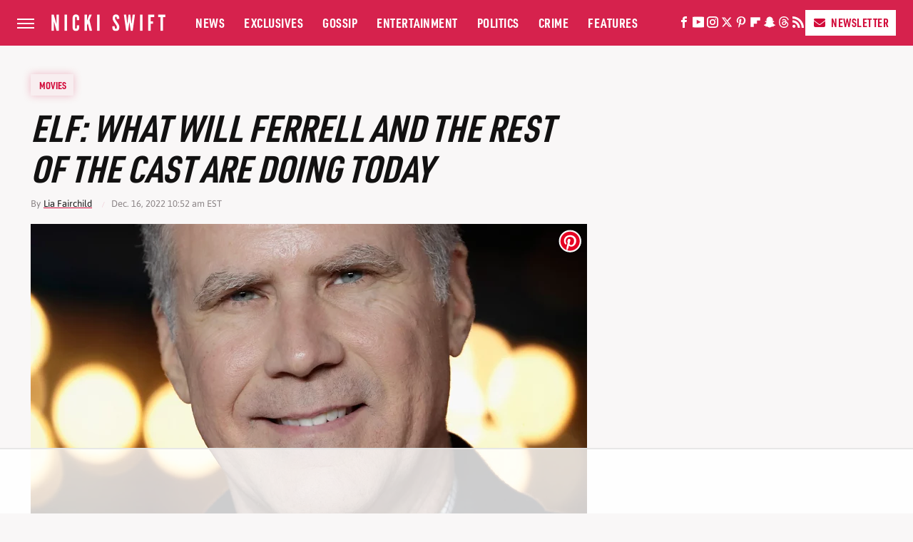

--- FILE ---
content_type: text/html; charset=UTF-8
request_url: https://www.nickiswift.com/1140315/elf-what-will-ferrell-and-the-rest-of-the-cast-are-doing-today/
body_size: 27433
content:
<!DOCTYPE html>
<html xmlns="http://www.w3.org/1999/xhtml" lang="en-US">
<head>
            
        <!-- START email detection/removal script -->
        <script>
            !function(){"use strict";function e(e){const t=e.match(/((?=([a-z0-9._!#$%+^&*()[\]<>-]+))@[a-z0-9._-]+\.[a-z0-9._-]+)/gi);return t?t[0]:""}function t(t){return e(a(t.toLowerCase()))}function a(e){return e.replace(/\s/g,"")}async function n(e){const t={sha256Hash:"",sha1Hash:""};if(!("msCrypto"in window)&&"https:"===location.protocol&&"crypto"in window&&"TextEncoder"in window){const a=(new TextEncoder).encode(e),[n,c]=await Promise.all([s("SHA-256",a),s("SHA-1",a)]);t.sha256Hash=n,t.sha1Hash=c}return t}async function s(e,t){const a=await crypto.subtle.digest(e,t);return Array.from(new Uint8Array(a)).map(e=>("00"+e.toString(16)).slice(-2)).join("")}function c(e){let t=!0;return Object.keys(e).forEach(a=>{0===e[a].length&&(t=!1)}),t}function i(e,t,a){e.splice(t,1);const n="?"+e.join("&")+a.hash;history.replaceState(null,"",n)}var o={checkEmail:e,validateEmail:t,trimInput:a,hashEmail:n,hasHashes:c,removeEmailAndReplaceHistory:i,detectEmails:async function(){const e=new URL(window.location.href),a=Array.from(e.searchParams.entries()).map(e=>`=`);let s,o;const r=["adt_eih","sh_kit"];if(a.forEach((e,t)=>{const a=decodeURIComponent(e),[n,c]=a.split("=");if("adt_ei"===n&&(s={value:c,index:t,emsrc:"url"}),r.includes(n)){o={value:c,index:t,emsrc:"sh_kit"===n?"urlhck":"urlh"}}}),s)t(s.value)&&n(s.value).then(e=>{if(c(e)){const t={value:e,created:Date.now()};localStorage.setItem("adt_ei",JSON.stringify(t)),localStorage.setItem("adt_emsrc",s.emsrc)}});else if(o){const e={value:{sha256Hash:o.value,sha1Hash:""},created:Date.now()};localStorage.setItem("adt_ei",JSON.stringify(e)),localStorage.setItem("adt_emsrc",o.emsrc)}s&&i(a,s.index,e),o&&i(a,o.index,e)},cb:"adthrive"};const{detectEmails:r,cb:l}=o;r()}();
        </script>
        <!-- END email detection/removal script -->
        <!-- AdThrive Head Tag Manual -->
        <script data-no-optimize="1" data-cfasync="false">
            (function(w, d) {
                w.adthrive = w.adthrive || {};
                w.adthrive.cmd = w.
                    adthrive.cmd || [];
                w.adthrive.plugin = 'adthrive-ads-manual';
                w.adthrive.host = 'ads.adthrive.com';var s = d.createElement('script');
                s.async = true;
                s.referrerpolicy='no-referrer-when-downgrade';
                s.src = 'https://' + w.adthrive.host + '/sites/686fe4bc0a02c455eef57350/ads.min.js?referrer=' + w.encodeURIComponent(w.location.href) + '&cb=' + (Math.floor(Math.random() * 100) + 1);
                var n = d.getElementsByTagName('script')[0];
                n.parentNode.insertBefore(s, n);
            })(window, document);
        </script>
        <!-- End of AdThrive Head Tag -->            <link rel="preload" href="/wp-content/themes/unified/css/article.nickiswift.min.css?design=3&v=1769008544" as="style"><link rel="preload" href="https://www.nickiswift.com/img/gallery/elf-what-will-ferrell-and-the-rest-of-the-cast-are-doing-today/intro-1671193014.sm.webp" as="image">
<link class="preloadFont" rel="preload" href="https://www.nickiswift.com/font/Asap-Regular.woff2" as="font" crossorigin>
<link class="preloadFont" rel="preload" href="https://www.nickiswift.com/font/Asap-Bold.woff2" as="font" crossorigin>
<link class="preloadFont" rel="preload" href="https://www.nickiswift.com/font/URW-DIN-Condensed-Bold.woff2" as="font" crossorigin>

        <link rel="stylesheet" type="text/css" href="/wp-content/themes/unified/css/article.nickiswift.min.css?design=3&v=1769008544" />
        <meta http-equiv="Content-Type" content="text/html; charset=utf8" />
        <meta name="viewport" content="width=device-width, initial-scale=1.0">
        <meta http-equiv="Content-Security-Policy" content="block-all-mixed-content" />
        <meta http-equiv="X-UA-Compatible" content="IE=10" />
        
        
                <meta name="robots" content="max-image-preview:large">
        <meta name="thumbnail" content="https://www.nickiswift.com/img/gallery/elf-what-will-ferrell-and-the-rest-of-the-cast-are-doing-today/l-intro-1671193014.jpg">
        <title>Elf: What Will Ferrell And The Rest Of The Cast Are Doing Today</title>
        <meta name='description' content="After ten years in the making, &quot;Elf&quot; was a surprise success that has stood the test of time. Here's what the cast has been up to in the decades since." />
        <meta property="mrf:tags" content="Content Type:Feature;Primary Category:Movies;Category:Movies;Category:Television;Headline Approver:Unknown;Trello Board:" />
        
                <meta property="og:site_name" content="Nicki Swift" />
        <meta property="og:title" content="Elf: What Will Ferrell And The Rest Of The Cast Are Doing Today - Nicki Swift">
        <meta property="og:image" content="https://www.nickiswift.com/img/gallery/elf-what-will-ferrell-and-the-rest-of-the-cast-are-doing-today/l-intro-1671193014.jpg" />
        <meta property="og:description" content="After ten years in the making, &quot;Elf&quot; was a surprise success that has stood the test of time. Here's what the cast has been up to in the decades since.">
        <meta property="og:type" content="article">
        <meta property="og:url" content="https://www.nickiswift.com/1140315/elf-what-will-ferrell-and-the-rest-of-the-cast-are-doing-today/">
                <meta name="twitter:title" content="Elf: What Will Ferrell And The Rest Of The Cast Are Doing Today - Nicki Swift">
        <meta name="twitter:description" content="After ten years in the making, &quot;Elf&quot; was a surprise success that has stood the test of time. Here's what the cast has been up to in the decades since.">
        <meta name="twitter:site" content="@NickiSwiftCeleb">
        <meta name="twitter:card" content="summary_large_image">
        <meta name="twitter:image" content="https://www.nickiswift.com/img/gallery/elf-what-will-ferrell-and-the-rest-of-the-cast-are-doing-today/l-intro-1671193014.jpg">
            <meta property="article:published_time" content="2022-12-16T15:52:50+00:00" />
    <meta property="article:modified_time" content="2022-12-16T15:52:50+00:00" />
    <meta property="article:author" content="Lia Fairchild" />
        
        <link rel="shortcut icon" href="https://www.nickiswift.com/img/nicki-swift-favicon-448x448.png">
        <link rel="icon" href="https://www.nickiswift.com/img/nicki-swift-favicon-448x448.png">
        <link rel="canonical" href="https://www.nickiswift.com/1140315/elf-what-will-ferrell-and-the-rest-of-the-cast-are-doing-today/"/>
        <link rel="alternate" type="application/rss+xml" title="Movies - Nicki Swift" href="https://www.nickiswift.com/category/movies/feed/" />

        
        <script type="application/ld+json">{"@context":"http:\/\/schema.org","@type":"Article","mainEntityOfPage":{"@type":"WebPage","@id":"https:\/\/www.nickiswift.com\/1140315\/elf-what-will-ferrell-and-the-rest-of-the-cast-are-doing-today\/","url":"https:\/\/www.nickiswift.com\/1140315\/elf-what-will-ferrell-and-the-rest-of-the-cast-are-doing-today\/","breadcrumb":{"@type":"BreadcrumbList","itemListElement":[{"@type":"ListItem","position":1,"item":{"@id":"https:\/\/www.nickiswift.com\/category\/movies\/","name":"Movies"}}]}},"isAccessibleForFree":true,"headline":"Elf: What Will Ferrell And The Rest Of The Cast Are Doing Today","image":{"@type":"ImageObject","url":"https:\/\/www.nickiswift.com\/img\/gallery\/elf-what-will-ferrell-and-the-rest-of-the-cast-are-doing-today\/l-intro-1671193014.jpg","height":898,"width":1600},"datePublished":"2022-12-16T15:52:50+00:00","dateModified":"2022-12-16T15:52:50+00:00","author":[{"@type":"Person","name":"Lia Fairchild","description":"As a writer, published author, and professional copy editor, Lia has the unique outlook of seeing a project from many angles. She's worn various hats over the years and has worked with a range of clients, such as Kodak and Hewlett Packard.","url":"https:\/\/www.nickiswift.com\/author\/liafairchild\/","knowsAbout":["Books","Movies","TV"],"alumniOf":{"@type":"Organization","name":"San Diego State University, National University"},"sameAs":["https:\/\/www.instagram.com\/liazernet","https:\/\/www.twitter.com\/liafairchild"]}],"publisher":{"@type":"Organization","address":{"@type":"PostalAddress","streetAddress":"11787 Lantern Road #201","addressLocality":"Fishers","addressRegion":"IN","postalCode":"46038","addressCountry":"US"},"contactPoint":{"@type":"ContactPoint","telephone":"(908) 514-8038","contactType":"customer support","email":"staff@nickiswift.com"},"publishingPrinciples":"https:\/\/www.nickiswift.com\/policies\/","@id":"https:\/\/www.nickiswift.com\/","name":"Nicki Swift","url":"https:\/\/www.nickiswift.com\/","logo":{"@type":"ImageObject","url":"https:\/\/www.nickiswift.com\/img\/nickiswift-meta-image-1280x720.png","caption":"Nicki Swift Logo"},"description":"Get the latest celebrity news and gossip, exclusive takes, and more from the Nicki Swift experts.","sameAs":["https:\/\/www.facebook.com\/NickiSwiftCeleb","https:\/\/www.youtube.com\/c\/nickiswift","https:\/\/www.instagram.com\/NickiSwiftCeleb","https:\/\/twitter.com\/NickiSwiftCeleb","https:\/\/www.pinterest.com\/NickiSwiftCeleb","https:\/\/flipboard.com\/@NickiSwift","https:\/\/story.snapchat.com\/p\/13fae50d-045e-4e42-ad7d-26d2b0cd54bb","https:\/\/threads.net\/@nickiswiftceleb","https:\/\/subscribe.nickiswift.com\/newsletter"]},"description":"After ten years in the making, &quot;Elf&quot; was a surprise success that has stood the test of time. Here's what the cast has been up to in the decades since."}</script>
                </head>
<body>
<div id="wrapper">
    <div class="page-wrap">
        <header id="header" class="">
            <div class="nav-drop">
                <div class="jcf-scrollable">
                    <div class="aside-holder">
                                    <nav id="aside-nav">
                <div class="nav-top">
                    <div class="logo">
                        <a href="/" class="logo-holder">
                            <img src="https://www.nickiswift.com/img/nickiswift_logo_white_2.svg" alt="Nicki Swift" width="160" height="62">
                        </a>
                        <a href="#" class="nav-opener close"></a>
                    </div>
                </div>
                
                <ul class="main-nav"><li class="navlink navlink-news"><a href="/category/news/">News</a></li><li class="navlink navlink-exclusives"><a href="/category/exclusives/">Exclusives</a><input type="checkbox" id="subnav-button-exclusives"><label for="subnav-button-exclusives"></label><ul class="main-nav"><li class="subnavlink navlink-experts"><a href="/category/experts/">Experts</a></li><li class="subnavlink navlink-opinion"><a href="/category/opinion/">Opinion</a></li></ul></li><li class="navlink navlink-gossip"><a href="/category/gossip/">Gossip</a></li><li class="navlink navlink-entertainment"><a href="/category/entertainment/">Entertainment</a><input type="checkbox" id="subnav-button-entertainment"><label for="subnav-button-entertainment"></label><ul class="main-nav"><li class="subnavlink navlink-hollywood"><a href="/category/hollywood/">Hollywood</a></li><li class="subnavlink navlink-music"><a href="/category/music/">Music</a></li><li class="subnavlink navlink-athletes"><a href="/category/athletes/">Athletes</a></li><li class="subnavlink navlink-royals"><a href="/category/royals/">Royals</a></li></ul></li><li class="navlink navlink-politics"><a href="/category/politics/">Politics</a></li><li class="navlink navlink-crime"><a href="/category/crime/">Crime</a><input type="checkbox" id="subnav-button-crime"><label for="subnav-button-crime"></label><ul class="main-nav"><li class="subnavlink navlink-lawsuits"><a href="/category/lawsuits/">Lawsuits</a></li><li class="subnavlink navlink-arrests"><a href="/category/arrests/">Arrests</a></li></ul></li><li class="navlink navlink-features"><a href="/category/features/">Features</a></li></ul>        <ul class="social-buttons">
            <li><a href="http://www.facebook.com/NickiSwiftCeleb" target="_blank" title="Facebook" aria-label="Facebook"><svg class="icon"><use xlink:href="#facebook"></use></svg></a></li><li><a href="https://www.youtube.com/c/nickiswift" target="_blank" title="YouTube" aria-label="YouTube"><svg class="icon"><use xlink:href="#youtube"></use></svg></a></li><li><a href="https://www.instagram.com/NickiSwiftCeleb" target="_blank" title="Instagram" aria-label="Instagram"><svg class="icon"><use xlink:href="#instagram"></use></svg></a></li><li><a href="https://twitter.com/NickiSwiftCeleb" target="_blank" title="Twitter" aria-label="Twitter"><svg class="icon"><use xlink:href="#twitter"></use></svg></a></li><li><a href="https://www.pinterest.com/NickiSwiftCeleb" target="_blank" title="Pinterest" aria-label="Pinterest"><svg class="icon"><use xlink:href="#pinterest"></use></svg></a></li><li><a href="https://flipboard.com/@NickiSwift" target="_blank" title="Flipboard" aria-label="Flipboard"><svg class="icon"><use xlink:href="#flipboard"></use></svg></a></li><li><a href="https://story.snapchat.com/p/13fae50d-045e-4e42-ad7d-26d2b0cd54bb" target="_blank" title="Snapchat" aria-label="Snapchat"><svg class="icon"><use xlink:href="#snapchat"></use></svg></a></li><li><a href="https://www.threads.net/@nickiswiftceleb" target="_blank" title="Threads" aria-label="Threads"><svg class="icon"><use xlink:href="#threads"></use></svg></a></li><li><a href="/feed/" target="_blank" title="RSS" aria-label="RSS"><svg class="icon"><use xlink:href="#rss"></use></svg></a></li>
            
            <li class="menu-btn newsletter-btn"><a href="https://subscribe.nickiswift.com/newsletter?utm_source=nickiswift&utm_medium=side-nav" target="_blank" title="Newsletter" aria-label="Newsletter"><svg class="icon"><use xlink:href="#revue"></use></svg>Newsletter</a></li>
        </ul>            <ul class="info-links">
                <li class="info-link first-info-link"><a href="/about/">About</a></li>
                <li class="info-link"><a href="/policies/">Editorial Policies</a></li>
                
                <li class="info-link"><a href="/our-experts/">Our Experts</a></li>
                <li class="info-link"><a href="https://www.static.com/nickiswift-privacy-policy" target="_blank">Privacy Policy</a></a>
                <li class="info-link"><a href="https://www.static.com/terms" target="_blank">Terms of Use</a></li>
            </ul>
            </nav>                        <div class="nav-bottom">
                            <span class="copyright-info">&copy; 2026                                <a href="https://www.static.com/" target="_blank">Static Media</a>. All Rights Reserved
                            </span>
                        </div>
                    </div>
                </div>
            </div>
            <div id="bg"></div>
         
            <div id="header-container">
                <div id="hamburger-holder">
                    <div class="hamburger nav-opener"></div>
                </div>

                    <div id="logo" class="top-nav-standard">
        <a href="/"><img src="https://www.nickiswift.com/img/nickiswift_logo_white_2.svg" alt="Nicki Swift" width="160" height="62"></a>
    </div>
                <div id="logo-icon" class="top-nav-scrolled">
                    <a href="/" >
                        <img src="https://www.nickiswift.com/img/nicki-swift-icon-white.svg" alt="Nicki Swift" width="13" height="30">                    </a>
                </div>

                <div id="top-nav-title" class="top-nav-scrolled">Elf: What Will Ferrell And The Rest Of The Cast Are Doing Today</div>

                            <div id="top-nav" class="top-nav-standard">
                <nav id="top-nav-holder">
                    
                    <a href="/category/news/" class="navlink-news">News</a>
<a href="/category/exclusives/" class="navlink-exclusives">Exclusives</a>
<a href="/category/gossip/" class="navlink-gossip">Gossip</a>
<a href="/category/entertainment/" class="navlink-entertainment">Entertainment</a>
<a href="/category/politics/" class="navlink-politics">Politics</a>
<a href="/category/crime/" class="navlink-crime">Crime</a>
<a href="/category/features/" class="navlink-features">Features</a>

                </nav>
            </div>                <svg width="0" height="0" class="hidden">
            <symbol version="1.1" xmlns="http://www.w3.org/2000/svg" viewBox="0 0 16 16" id="rss">
    <path d="M2.13 11.733c-1.175 0-2.13 0.958-2.13 2.126 0 1.174 0.955 2.122 2.13 2.122 1.179 0 2.133-0.948 2.133-2.122-0-1.168-0.954-2.126-2.133-2.126zM0.002 5.436v3.067c1.997 0 3.874 0.781 5.288 2.196 1.412 1.411 2.192 3.297 2.192 5.302h3.080c-0-5.825-4.739-10.564-10.56-10.564zM0.006 0v3.068c7.122 0 12.918 5.802 12.918 12.932h3.076c0-8.82-7.176-16-15.994-16z"></path>
</symbol>
        <symbol xmlns="http://www.w3.org/2000/svg" viewBox="0 0 512 512" id="twitter">
    <path d="M389.2 48h70.6L305.6 224.2 487 464H345L233.7 318.6 106.5 464H35.8L200.7 275.5 26.8 48H172.4L272.9 180.9 389.2 48zM364.4 421.8h39.1L151.1 88h-42L364.4 421.8z"></path>
</symbol>
        <symbol xmlns="http://www.w3.org/2000/svg" viewBox="0 0 32 32" id="facebook">
    <path d="M19 6h5V0h-5c-3.86 0-7 3.14-7 7v3H8v6h4v16h6V16h5l1-6h-6V7c0-.542.458-1 1-1z"></path>
</symbol>
        <symbol xmlns="http://www.w3.org/2000/svg" viewBox="0 0 14 14" id="flipboard">
    <path d="m 6.9999999,0.99982 5.9993001,0 0,1.99835 0,1.99357 -1.993367,0 -1.9980673,0 -0.014998,1.99357 -0.01,1.99835 -1.9980669,0.01 -1.9933674,0.0146 -0.014998,1.99835 -0.01,1.99357 -1.9834686,0 -1.9836686,0 0,-6.00006 0,-5.99994 5.9992001,0 z"></path>
</symbol>
        <symbol viewBox="0 0 24 24" xmlns="http://www.w3.org/2000/svg" id="instagram">
    <path d="M17.3183118,0.0772036939 C18.5358869,0.132773211 19.3775594,0.311686093 20.156489,0.614412318 C20.9357539,0.917263935 21.5259307,1.30117806 22.1124276,1.88767349 C22.6988355,2.47414659 23.0827129,3.06422396 23.3856819,3.84361655 C23.688357,4.62263666 23.8672302,5.46418415 23.9227984,6.68172489 C23.9916356,8.19170553 24,8.72394829 24,11.9999742 C24,15.2760524 23.9916355,15.808302 23.9227954,17.3182896 C23.8672306,18.5358038 23.6883589,19.3773584 23.3855877,20.1566258 C23.0826716,20.9358162 22.6987642,21.5259396 22.1124276,22.1122749 C21.5259871,22.6987804 20.9357958,23.0827198 20.1563742,23.3856323 C19.3772192,23.6883583 18.5357324,23.8672318 17.3183209,23.9227442 C15.8086874,23.9916325 15.2765626,24 12,24 C8.72343739,24 8.19131258,23.9916325 6.68172382,23.9227463 C5.46426077,23.8672314 4.62270711,23.6883498 3.84342369,23.3855738 C3.0641689,23.0827004 2.47399369,22.6987612 1.88762592,22.1123283 C1.30117312,21.525877 0.91721975,20.9357071 0.614318116,20.1563835 C0.311643016,19.3773633 0.132769821,18.5358159 0.0772038909,17.3183251 C0.0083529426,15.8092887 0,15.2774634 0,11.9999742 C0,8.7225328 0.00835296697,8.19071076 0.0772047368,6.68165632 C0.132769821,5.46418415 0.311643016,4.62263666 0.614362729,3.84350174 C0.91719061,3.06430165 1.30113536,2.4741608 1.88757245,1.88772514 C2.47399369,1.30123879 3.0641689,0.917299613 3.84345255,0.614414972 C4.62236201,0.311696581 5.46409415,0.132773979 6.68163888,0.0772035898 C8.19074867,0.00835221992 8.72252573,0 12,0 C15.2774788,0 15.8092594,0.00835235053 17.3183118,0.0772036939 Z M12,2.66666667 C8.75959504,2.66666667 8.26400713,2.67445049 6.80319929,2.74109814 C5.87614637,2.78341009 5.31952221,2.90172878 4.80947575,3.09995521 C4.37397765,3.26922052 4.09725505,3.44924273 3.77324172,3.77329203 C3.44916209,4.09737087 3.26913181,4.37408574 3.09996253,4.80937168 C2.90169965,5.31965737 2.78340891,5.87618164 2.74109927,6.80321713 C2.67445122,8.26397158 2.66666667,8.75960374 2.66666667,11.9999742 C2.66666667,15.2403924 2.67445121,15.7360281 2.74109842,17.1967643 C2.78340891,18.1238184 2.90169965,18.6803426 3.09990404,19.1904778 C3.26914133,19.6259017 3.44919889,19.9026659 3.77329519,20.2267614 C4.09725505,20.5507573 4.37397765,20.7307795 4.80932525,20.8999863 C5.31971515,21.0982887 5.87621193,21.2165784 6.80323907,21.2588497 C8.26460439,21.3255353 8.76051223,21.3333333 12,21.3333333 C15.2394878,21.3333333 15.7353956,21.3255353 17.1968056,21.2588476 C18.123775,21.216579 18.6802056,21.0982995 19.1905083,20.9000309 C19.6260288,20.7307713 19.9027426,20.5507596 20.2267583,20.226708 C20.5507492,19.9027179 20.7308046,19.6259456 20.9000375,19.1906283 C21.0983009,18.6803412 21.2165908,18.1238118 21.2588986,17.196779 C21.3255376,15.7350718 21.3333333,15.2390126 21.3333333,11.9999742 C21.3333333,8.76098665 21.3255376,8.26493375 21.2589016,6.80323567 C21.2165911,5.87618164 21.0983004,5.31965737 20.9001178,4.80957831 C20.7308131,4.37403932 20.550774,4.09729207 20.2267583,3.77324038 C19.9027658,3.44924868 19.6260264,3.26922777 19.1905015,3.09996643 C18.6803988,2.90171817 18.1238378,2.78341062 17.1967608,2.74109868 C15.7359966,2.67445057 15.2404012,2.66666667 12,2.66666667 Z M12,18.2222222 C8.56356156,18.2222222 5.77777778,15.4364384 5.77777778,12 C5.77777778,8.56356156 8.56356156,5.77777778 12,5.77777778 C15.4364384,5.77777778 18.2222222,8.56356156 18.2222222,12 C18.2222222,15.4364384 15.4364384,18.2222222 12,18.2222222 Z M12,15.5555556 C13.9636791,15.5555556 15.5555556,13.9636791 15.5555556,12 C15.5555556,10.0363209 13.9636791,8.44444444 12,8.44444444 C10.0363209,8.44444444 8.44444444,10.0363209 8.44444444,12 C8.44444444,13.9636791 10.0363209,15.5555556 12,15.5555556 Z M18.2222222,7.11111111 C17.4858426,7.11111111 16.8888889,6.51415744 16.8888889,5.77777778 C16.8888889,5.04139811 17.4858426,4.44444444 18.2222222,4.44444444 C18.9586019,4.44444444 19.5555556,5.04139811 19.5555556,5.77777778 C19.5555556,6.51415744 18.9586019,7.11111111 18.2222222,7.11111111 Z"/>
</symbol>
         <symbol xmlns="http://www.w3.org/2000/svg" viewBox="0 0 448 512" id="linkedin">
    <path d="M100.3 448H7.4V148.9h92.9zM53.8 108.1C24.1 108.1 0 83.5 0 53.8a53.8 53.8 0 0 1 107.6 0c0 29.7-24.1 54.3-53.8 54.3zM447.9 448h-92.7V302.4c0-34.7-.7-79.2-48.3-79.2-48.3 0-55.7 37.7-55.7 76.7V448h-92.8V148.9h89.1v40.8h1.3c12.4-23.5 42.7-48.3 87.9-48.3 94 0 111.3 61.9 111.3 142.3V448z"/>
</symbol>
        <symbol xmlns="http://www.w3.org/2000/svg" viewBox="0 0 240.1 113.49" id="muckrack">
    <path class="b" d="M223.2,73.59c11.2-7.6,16.8-20.3,16.9-33.3C240.1,20.39,226.8.09,199.4.09c-8.35-.1-18.27-.1-28.14-.07-9.86.02-19.66.07-27.76.07v113.4h29.6v-35h17l17.1,35h30.6l.8-5-18.7-33.4c2.5-.8,3.3-1.5,3.3-1.5ZM199,54.29h-25.8v-29.7h25.8c8.4,0,12.3,7.4,12.3,14.6s-4.1,15.1-12.3,15.1Z"/><polygon class="b" points="0 .14 10.9 .14 64.5 49.24 117.9 .14 129.3 .14 129.3 113.34 99.7 113.34 99.7 54.24 66.1 83.74 62.7 83.74 29.6 54.24 29.6 113.34 0 113.34 0 .14"/>
</symbol>
        <symbol xmlns="http://www.w3.org/2000/svg" viewBox="7 2 2 12" id="youtube">
    <path d="M15.841 4.8c0 0-0.156-1.103-0.637-1.587-0.609-0.637-1.291-0.641-1.603-0.678-2.237-0.163-5.597-0.163-5.597-0.163h-0.006c0 0-3.359 0-5.597 0.163-0.313 0.038-0.994 0.041-1.603 0.678-0.481 0.484-0.634 1.587-0.634 1.587s-0.159 1.294-0.159 2.591v1.213c0 1.294 0.159 2.591 0.159 2.591s0.156 1.103 0.634 1.588c0.609 0.637 1.409 0.616 1.766 0.684 1.281 0.122 5.441 0.159 5.441 0.159s3.363-0.006 5.6-0.166c0.313-0.037 0.994-0.041 1.603-0.678 0.481-0.484 0.637-1.588 0.637-1.588s0.159-1.294 0.159-2.591v-1.213c-0.003-1.294-0.162-2.591-0.162-2.591zM6.347 10.075v-4.497l4.322 2.256-4.322 2.241z"></path>
</symbol>
        <symbol xmlns="http://www.w3.org/2000/svg" viewBox="0 0 512 512" id="pinterest">
    <g>
    <path d="M220.646,338.475C207.223,408.825,190.842,476.269,142.3,511.5
            c-14.996-106.33,21.994-186.188,39.173-270.971c-29.293-49.292,3.518-148.498,65.285-124.059
            c76.001,30.066-65.809,183.279,29.38,202.417c99.405,19.974,139.989-172.476,78.359-235.054
            C265.434-6.539,95.253,81.775,116.175,211.161c5.09,31.626,37.765,41.22,13.062,84.884c-57.001-12.65-74.005-57.6-71.822-117.533
            c3.53-98.108,88.141-166.787,173.024-176.293c107.34-12.014,208.081,39.398,221.991,140.376
            c15.67,113.978-48.442,237.412-163.23,228.529C258.085,368.704,245.023,353.283,220.646,338.475z">
    </path>
    </g>
</symbol>
        <symbol xmlns="http://www.w3.org/2000/svg" viewBox="0 0 32 32" id="tiktok">
    <path d="M 22.472559,-3.8146973e-6 C 23.000559,4.5408962 25.535059,7.2481962 29.941559,7.5361962 v 5.1073998 c -2.5536,0.2496 -4.7905,-0.5856 -7.3922,-2.1601 v 9.5523 c 0,12.1348 -13.2292004,15.927 -18.5478004,7.2291 -3.4177,-5.597 -1.3248,-15.4181 9.6387004,-15.8117 v 5.3857 c -0.8352,0.1344 -1.728,0.3456 -2.5441,0.6241 -2.4384004,0.8256 -3.8209004,2.3712 -3.4369004,5.0977 0.7392,5.2226 10.3204004,6.7682 9.5235004,-3.4369 V 0.00959619 h 5.2898 z" />
</symbol>
        <symbol xmlns="http://www.w3.org/2000/svg" viewBox="0 0 32 32" id="twitch">
    <path d="M3 0l-3 5v23h8v4h4l4-4h5l9-9v-19h-27zM26 17l-5 5h-5l-4 4v-4h-6v-18h20v13z"></path><path d="M19 8h3v8h-3v-8z"></path><path d="M13 8h3v8h-3v-8z"></path>
</symbol>
        <symbol xmlns="http://www.w3.org/2000/svg" viewBox="0 0 512.016 512.016" id="snapchat" >
    <g>
        <g>
            <path d="M500.459,375.368c-64.521-10.633-93.918-75.887-97.058-83.294c-0.06-0.145-0.307-0.666-0.375-0.819
                c-3.234-6.571-4.036-11.904-2.347-15.838c3.388-8.013,17.741-12.553,26.931-15.462c2.586-0.836,5.009-1.604,6.938-2.372
                c18.586-7.339,27.913-16.717,27.716-27.895c-0.179-8.866-7.134-17.007-17.434-20.651c-3.55-1.485-7.774-2.295-11.887-2.295
                c-2.842,0-7.066,0.401-11.102,2.287c-7.868,3.678-14.865,5.658-20.156,5.888c-2.355-0.094-4.139-0.486-5.427-0.922
                c0.162-2.79,0.35-5.658,0.529-8.585l0.094-1.493c2.193-34.807,4.915-78.123-6.673-104.081
                c-34.27-76.834-106.999-82.807-128.478-82.807l-10.018,0.094c-21.436,0-94.029,5.965-128.265,82.756
                c-11.614,26.018-8.866,69.316-6.664,104.115c0.213,3.422,0.427,6.758,0.614,10.01c-1.468,0.503-3.584,0.947-6.46,0.947
                c-6.161,0-13.542-1.997-21.931-5.922c-12.126-5.683-34.295,1.911-37.291,17.647c-1.63,8.516,1.801,20.796,27.383,30.908
                c1.988,0.785,4.489,1.587,7.561,2.56c8.576,2.722,22.929,7.27,26.325,15.266c1.681,3.951,0.879,9.284-2.662,16.512
                c-1.263,2.944-31.65,72.124-98.765,83.174c-6.963,1.143-11.93,7.322-11.537,14.353c0.111,1.954,0.563,3.917,1.399,5.897
                c5.641,13.193,27.119,22.349,67.55,28.766c0.887,2.295,1.92,7.006,2.509,9.737c0.853,3.9,1.749,7.927,2.97,12.1
                c1.229,4.224,4.881,11.307,15.445,11.307c3.575,0,7.714-0.811,12.211-1.681c6.468-1.271,15.309-2.995,26.274-2.995
                c6.084,0,12.416,0.546,18.825,1.604c12.092,2.005,22.699,9.506,35.004,18.202c18.116,12.809,34.586,22.605,67.524,22.605
                c0.87,0,1.732-0.026,2.577-0.085c1.22,0.06,2.449,0.085,3.695,0.085c28.851,0,54.246-7.62,75.494-22.63
                c11.742-8.311,22.835-16.162,34.935-18.176c6.426-1.058,12.766-1.604,18.85-1.604c10.513,0,18.901,1.348,26.385,2.816
                c5.06,0.998,9.02,1.476,12.672,1.476c7.373,0,12.8-4.053,14.874-11.127c1.195-4.113,2.091-8.021,2.961-12.015
                c0.461-2.125,1.57-7.211,2.509-9.66c39.851-6.34,60.203-15.138,65.835-28.297c0.845-1.894,1.34-3.9,1.476-6.033
                C512.372,382.707,507.422,376.529,500.459,375.368z"/>
        </g>
    </g>
</symbol>
        <symbol xmlns="http://www.w3.org/2000/svg" viewBox="0 0 192 192" id="threads">
    <path d="M141.537 88.9883C140.71 88.5919 139.87 88.2104 139.019 87.8451C137.537 60.5382 122.616 44.905 97.5619 44.745C97.4484 44.7443 97.3355 44.7443 97.222 44.7443C82.2364 44.7443 69.7731 51.1409 62.102 62.7807L75.881 72.2328C81.6116 63.5383 90.6052 61.6848 97.2286 61.6848C97.3051 61.6848 97.3819 61.6848 97.4576 61.6855C105.707 61.7381 111.932 64.1366 115.961 68.814C118.893 72.2193 120.854 76.925 121.825 82.8638C114.511 81.6207 106.601 81.2385 98.145 81.7233C74.3247 83.0954 59.0111 96.9879 60.0396 116.292C60.5615 126.084 65.4397 134.508 73.775 140.011C80.8224 144.663 89.899 146.938 99.3323 146.423C111.79 145.74 121.563 140.987 128.381 132.296C133.559 125.696 136.834 117.143 138.28 106.366C144.217 109.949 148.617 114.664 151.047 120.332C155.179 129.967 155.42 145.8 142.501 158.708C131.182 170.016 117.576 174.908 97.0135 175.059C74.2042 174.89 56.9538 167.575 45.7381 153.317C35.2355 139.966 29.8077 120.682 29.6052 96C29.8077 71.3178 35.2355 52.0336 45.7381 38.6827C56.9538 24.4249 74.2039 17.11 97.0132 16.9405C119.988 17.1113 137.539 24.4614 149.184 38.788C154.894 45.8136 159.199 54.6488 162.037 64.9503L178.184 60.6422C174.744 47.9622 169.331 37.0357 161.965 27.974C147.036 9.60668 125.202 0.195148 97.0695 0H96.9569C68.8816 0.19447 47.2921 9.6418 32.7883 28.0793C19.8819 44.4864 13.2244 67.3157 13.0007 95.9325L13 96L13.0007 96.0675C13.2244 124.684 19.8819 147.514 32.7883 163.921C47.2921 182.358 68.8816 191.806 96.9569 192H97.0695C122.03 191.827 139.624 185.292 154.118 170.811C173.081 151.866 172.51 128.119 166.26 113.541C161.776 103.087 153.227 94.5962 141.537 88.9883ZM98.4405 129.507C88.0005 130.095 77.1544 125.409 76.6196 115.372C76.2232 107.93 81.9158 99.626 99.0812 98.6368C101.047 98.5234 102.976 98.468 104.871 98.468C111.106 98.468 116.939 99.0737 122.242 100.233C120.264 124.935 108.662 128.946 98.4405 129.507Z" />
</symbol>
        <symbol xmlns="http://www.w3.org/2000/svg" viewBox="0 0 512 512" id="bluesky">
    <path d="M111.8 62.2C170.2 105.9 233 194.7 256 242.4c23-47.6 85.8-136.4 144.2-180.2c42.1-31.6 110.3-56 110.3 21.8c0 15.5-8.9 130.5-14.1 149.2C478.2 298 412 314.6 353.1 304.5c102.9 17.5 129.1 75.5 72.5 133.5c-107.4 110.2-154.3-27.6-166.3-62.9l0 0c-1.7-4.9-2.6-7.8-3.3-7.8s-1.6 3-3.3 7.8l0 0c-12 35.3-59 173.1-166.3 62.9c-56.5-58-30.4-116 72.5-133.5C100 314.6 33.8 298 15.7 233.1C10.4 214.4 1.5 99.4 1.5 83.9c0-77.8 68.2-53.4 110.3-21.8z"/>
</symbol>
        <symbol xmlns="http://www.w3.org/2000/svg" viewBox="0 0 618 478" id="google">
    <path d="M617.84 456.59C617.82 467.86 608.68 477 597.41 477.02H20.43C9.16 477 0.02 467.86 0 456.59V20.43C0.02 9.16 9.16 0.02 20.43 0H597.41C608.68 0.02 617.82 9.16 617.84 20.43V456.59ZM516.79 342.6V302.74C516.79 301.26 515.59 300.06 514.11 300.06H335.02V345.46H514.11C515.61 345.44 516.82 344.2 516.79 342.7C516.79 342.67 516.79 342.64 516.79 342.6ZM544.02 256.35V216.31C544.04 214.83 542.86 213.61 541.38 213.59C541.37 213.59 541.35 213.59 541.34 213.59H335.02V258.99H541.34C542.79 259.02 543.99 257.86 544.02 256.41C544.02 256.36 544.02 256.32 544.02 256.27V256.36V256.35ZM516.79 170.1V129.88C516.79 128.4 515.59 127.2 514.11 127.2H335.02V172.6H514.11C515.56 172.58 516.74 171.42 516.79 169.97V170.11V170.1ZM180.59 218.08V258.93H239.6C234.74 283.9 212.77 302.01 180.59 302.01C144.24 300.72 115.81 270.2 117.11 233.84C118.34 199.3 146.05 171.59 180.59 170.36C196.12 170.1 211.13 175.97 222.35 186.7L253.49 155.6C233.78 137.06 207.65 126.88 180.59 127.18C120.42 127.18 71.64 175.96 71.64 236.13C71.64 296.3 120.42 345.08 180.59 345.08C240.76 345.08 285 300.82 285 238.49C284.96 231.59 284.39 224.69 283.27 217.88L180.59 218.06V218.08Z"/>
</symbol>
        <symbol id="website" viewBox="0 0 17 17" xmlns="http://www.w3.org/2000/svg">
    <path fill-rule="evenodd" clip-rule="evenodd" d="M1.91041 1.47245C3.56879 -0.185927 6.25755 -0.185927 7.91592 1.47245L10.9186 4.47521C12.577 6.13361 12.577 8.82231 10.9186 10.4807C10.5041 10.8954 9.83185 10.8954 9.41728 10.4807C9.00271 10.0661 9.00271 9.39389 9.41728 8.97932C10.2465 8.15019 10.2465 6.80573 9.41728 5.97659L6.41454 2.97383C5.58535 2.14465 4.24097 2.14465 3.41178 2.97383C2.58261 3.80302 2.58261 5.1474 3.41178 5.97659L4.16248 6.72728C4.57708 7.14185 4.57707 7.81407 4.16248 8.22864C3.74789 8.64321 3.07569 8.64321 2.6611 8.22864L1.91041 7.47796C0.252031 5.81959 0.252031 3.13083 1.91041 1.47245ZM7.91592 5.9766C8.33049 6.39116 8.33049 7.06339 7.91592 7.47796C7.08678 8.3072 7.08678 9.65155 7.91592 10.4807L10.9186 13.4835C11.7479 14.3127 13.0922 14.3127 13.9215 13.4835C14.7506 12.6543 14.7506 11.3099 13.9215 10.4807L13.1708 9.73C12.7561 9.31544 12.7561 8.64321 13.1708 8.22864C13.5854 7.81407 14.2575 7.81407 14.6722 8.22864L15.4228 8.97932C17.0812 10.6377 17.0812 13.3265 15.4228 14.9849C13.7645 16.6433 11.0757 16.6433 9.41728 14.9849L6.41455 11.9822C4.75618 10.3238 4.75618 7.63498 6.41455 5.9766C6.82912 5.562 7.50135 5.562 7.91592 5.9766Z"/>
</symbol>
            <symbol xmlns="http://www.w3.org/2000/svg" viewBox="0 0 512 512" id="revue">
        <path d="M48 64C21.5 64 0 85.5 0 112c0 15.1 7.1 29.3 19.2 38.4L236.8 313.6c11.4 8.5 27 8.5 38.4 0L492.8 150.4c12.1-9.1 19.2-23.3 19.2-38.4c0-26.5-21.5-48-48-48H48zM0 176V384c0 35.3 28.7 64 64 64H448c35.3 0 64-28.7 64-64V176L294.4 339.2c-22.8 17.1-54 17.1-76.8 0L0 176z"/>
    </symbol>
        
        
        
        <symbol xmlns="http://www.w3.org/2000/svg" viewBox="0 0 16 16" id="advertise">
            <g clip-path="url(#clip0_1911_5435)">
            <path fill-rule="evenodd" clip-rule="evenodd" d="M12 1.40497L2.26973 4.27073L0 2.34144V12.6558L2.26967 10.7271L3.84476 11.191V14.1933C3.84529 15.229 4.55813 16.067 5.43904 16.0676H9.23405C9.67247 16.0682 10.0745 15.8571 10.3609 15.5183C10.6488 15.1814 10.8284 14.709 10.8278 14.1932V13.2478L12 13.593V1.40497ZM5.09306 14.5997C5.00434 14.4935 4.95039 14.3537 4.94986 14.1932V11.5168L9.72281 12.9219V14.1932C9.72227 14.3537 9.66885 14.4935 9.5796 14.5997C9.48985 14.7047 9.37052 14.7676 9.23409 14.7676H5.4391C5.30214 14.7676 5.18281 14.7047 5.09306 14.5997Z" />
            <path d="M13 1.11045L17 -0.067627V15.0654L13 13.8875V1.11045Z" />
            </g>
            <defs>
            <clipPath id="clip0_1911_5435">
            <rect width="16" height="16" fill="white"/>
            </clipPath>
            </defs>
        </symbol>
    
</svg>                    <nav id="social-nav-holder" class="top-nav-standard">
        <ul class="social-buttons">
            <li><a href="http://www.facebook.com/NickiSwiftCeleb" target="_blank" title="Facebook" aria-label="Facebook"><svg class="icon"><use xlink:href="#facebook"></use></svg></a></li><li><a href="https://www.youtube.com/c/nickiswift" target="_blank" title="YouTube" aria-label="YouTube"><svg class="icon"><use xlink:href="#youtube"></use></svg></a></li><li><a href="https://www.instagram.com/NickiSwiftCeleb" target="_blank" title="Instagram" aria-label="Instagram"><svg class="icon"><use xlink:href="#instagram"></use></svg></a></li><li><a href="https://twitter.com/NickiSwiftCeleb" target="_blank" title="Twitter" aria-label="Twitter"><svg class="icon"><use xlink:href="#twitter"></use></svg></a></li><li><a href="https://www.pinterest.com/NickiSwiftCeleb" target="_blank" title="Pinterest" aria-label="Pinterest"><svg class="icon"><use xlink:href="#pinterest"></use></svg></a></li><li><a href="https://flipboard.com/@NickiSwift" target="_blank" title="Flipboard" aria-label="Flipboard"><svg class="icon"><use xlink:href="#flipboard"></use></svg></a></li><li><a href="https://story.snapchat.com/p/13fae50d-045e-4e42-ad7d-26d2b0cd54bb" target="_blank" title="Snapchat" aria-label="Snapchat"><svg class="icon"><use xlink:href="#snapchat"></use></svg></a></li><li><a href="https://www.threads.net/@nickiswiftceleb" target="_blank" title="Threads" aria-label="Threads"><svg class="icon"><use xlink:href="#threads"></use></svg></a></li><li><a href="/feed/" target="_blank" title="RSS" aria-label="RSS"><svg class="icon"><use xlink:href="#rss"></use></svg></a></li>
            
            <li class="menu-btn newsletter-btn"><a href="https://subscribe.nickiswift.com/newsletter?utm_source=nickiswift&utm_medium=top-nav" target="_blank" title="Newsletter" aria-label="Newsletter"><svg class="icon"><use xlink:href="#revue"></use></svg>Newsletter</a></li>
        </ul>
    </nav>
                                <div id="top-nav-share" class="top-nav-scrolled"></div>
	                        </div>
            <div id="is-tablet"></div>
            <div id="is-mobile"></div>
        </header>
<main id="main" role="main" class="infinite gallery" data-post-type="articles">
    <div class="holder">
        <div id="content" class="article">
            

            <article class="news-post">
    
    
    <ul class="breadcrumbs"><li>
<a href="/category/movies/">Movies</a> </li></ul>
                <div class="news-article">
                <h1 class="title-gallery" data-post-id="1140315" id="title-gallery" data-author="Lia Fairchild" data-category="movies" data-content_type="Feature" data-mod_date="2022-12-16" data-layout="Infinite" data-post_id="1140315" data-pub_date="2022-12-16" data-day="Friday" data-dayhour="Friday-10AM" data-pubhour="10AM" data-num_slides="15" data-num_words="3700" data-pitcher="Unknown" data-trello_board="" data-intent="Legacy" data-ideation="Legacy" data-importanttopic="False">Elf: What Will Ferrell And The Rest Of The Cast Are Doing Today</h1>
            </div>

    
                <div class="news-article">
                
                                <div class="byline-container">
                    <div class="byline-text-wrap">
                        <span class="byline-by">By</span> <a href="/author/liafairchild/" class="byline-author">Lia Fairchild</a>
                        
                        <span class="byline-slash"></span>
                        <span class="byline-timestamp">
                            <time datetime="2022-12-16T15:52:50+00:00">Dec. 16, 2022 10:52 am EST</time></span>
                        
                    </div>
                    
                </div>
                                <div class="slide-key image-holder gallery-image-holder credit-image-wrap lead-image-holder" data-post-url="https://www.nickiswift.com/1140315/elf-what-will-ferrell-and-the-rest-of-the-cast-are-doing-today/" data-post-title="Elf: What Will Ferrell and the rest of the cast are doing today" data-slide-num="0" data-post-id="1140315">
                                         <div class="pin-button"><a data-pin-do="buttonBookmark" data-pin-tall="true" data-pin-height="28" data-pin-round="true" data-pin-save="true" href="https://www.pinterest.com/pin/create/button/?utm_source=PT-addon&amp;utm_medium=Social-Distribution&amp;utm_campaign=image-save" target="_blank"></a></div>
                                             <picture id="p808c7387bbff83893292116c1e5cabb2">
                                                    <source media="(min-width: 429px)" srcset="https://www.nickiswift.com/img/gallery/elf-what-will-ferrell-and-the-rest-of-the-cast-are-doing-today/intro-1671193014.webp" type="image/webp">
                            <source media="(max-width: 428px)" srcset="https://www.nickiswift.com/img/gallery/elf-what-will-ferrell-and-the-rest-of-the-cast-are-doing-today/intro-1671193014.sm.webp" type="image/webp">
                        <img class="gallery-image " src="https://www.nickiswift.com/img/gallery/elf-what-will-ferrell-and-the-rest-of-the-cast-are-doing-today/intro-1671193014.jpg" data-slide-url="https://www.nickiswift.com/1140315/elf-what-will-ferrell-and-the-rest-of-the-cast-are-doing-today/" data-post-id="1140315" data-slide-num="0" data-slide-title="Elf: What Will Ferrell and the rest of the cast are doing today: " width="780" height="438" alt="Will Ferrell smiling at event">
                    </source></source></picture>
                    <span class="gallery-image-credit">John Phillips/Getty Images</span>
                    </div>
				            <div class="columns-holder ">
                
                        <div class="raptive-video-player"></div>
                <p dir="ltr"><em>This feature references suicide and drug addiction.</em></p>
<p dir="ltr">It must be challenging for holiday movie-makers to compete for viewer watch time with such iconic classics as "It's a Wonderful Life," and "Miracle on 34th Street." But in 2003, the feel-good movie, <a href="https://www.nickiswift.com/1100356/why-will-ferrell-thought-elf-would-ruin-his-career/" target="_blank">"Elf," starring Will Ferrell and Zooey Deschanel</a>, did just that — becoming a traditional favorite for anyone who loves watching Christmas movies. Given the film was ten years in the making, it had to be all the more rewarding that audiences loved it.</p>
<p dir="ltr">Fresh from his "Saturday Night Live" stint, Ferrell took on the daring task of portraying a human raised by elves, donning yellow tights under a green Christmas coat for the majority of the movie. This provided some seriously silly visuals when he hits the streets of New York in the film. But critics and audiences bought into the premise, and the film smashed at the global box office, bringing in $220 million. Even critics who were skeptical about the concept couldn't help but be won over. In his review, <a href="https://www.rogerebert.com/reviews/elf-2003" target="_blank">Roger Ebert wrote</a>, "This is one of those rare Christmas comedies that has a heart, a brain, and a wicked sense of humor, and it charms the socks right off the mantelpiece."</p>
<p dir="ltr">Many people believe the film wouldn't have been the same without Ferrell. Though that might be the case, there's a whole cast of talented stars that came together to create the movie magic that melted our hearts. And after almost twenty years, it's probably time to see what they're all up to now.</p>

            </div>
            </div>

            <div class="news-article">
                
                <h2 class="">Will Ferrell turned down $29 million for a sequel</h2>
                                <div class="slide-key image-holder gallery-image-holder credit-image-wrap " data-post-url="https://www.nickiswift.com/1140315/elf-what-will-ferrell-and-the-rest-of-the-cast-are-doing-today/" data-post-title="Elf: What Will Ferrell and the rest of the cast are doing today" data-slide-num="1" data-post-id="1140315">
                                         <div class="pin-button"><a data-pin-do="buttonBookmark" data-pin-tall="true" data-pin-height="28" data-pin-round="true" data-pin-save="true" href="https://www.pinterest.com/pin/create/button/?utm_source=PT-addon&amp;utm_medium=Social-Distribution&amp;utm_campaign=image-save" target="_blank"></a></div>
                                             <picture id="p6c96a22c035fa39cd7f046a8ce20e5f9">
                                                    <source media="(min-width: 429px)" srcset="https://www.nickiswift.com/img/gallery/elf-what-will-ferrell-and-the-rest-of-the-cast-are-doing-today/will-ferrell-turned-down-29-million-1671193014.webp" type="image/webp">
                            <source media="(max-width: 428px)" srcset="https://www.nickiswift.com/img/gallery/elf-what-will-ferrell-and-the-rest-of-the-cast-are-doing-today/will-ferrell-turned-down-29-million-1671193014.sm.webp" type="image/webp">
                        <img class="gallery-image " src="https://www.nickiswift.com/img/gallery/elf-what-will-ferrell-and-the-rest-of-the-cast-are-doing-today/will-ferrell-turned-down-29-million-1671193014.jpg" data-slide-url="https://www.nickiswift.com/1140315/elf-what-will-ferrell-and-the-rest-of-the-cast-are-doing-today/" data-post-id="1140315" data-slide-num="1" data-slide-title="Elf: What Will Ferrell and the rest of the cast are doing today: Will Ferrell turned down $29 million for a sequel" width="780" height="438" alt="Will Ferrell posing cheerfully in scarf">
                    </source></source></picture>
                    <span class="gallery-image-credit">Tristan Fewings/Getty Images</span>
                    </div>
				            <div class="columns-holder ">
                <p dir="ltr">When Will Ferrell was cast as Buddy the Elf in 2003's "Elf," his star hadn't risen to the great heights it is today. Up until that point, he'd been known for doing comedy that was a little more edgy and raunchy — he'd just finished shooting "Old School," after all. On a 2018 episode of "<a href="https://www.youtube.com/watch?v=z2clY4TrbR4&amp;t=50s" target="_blank">The Late Late Show</a>," he told James Cordon that he was initially reluctant to take on the part. "[I remember] thinking, This is either going to be a home run or people are going to go, 'Whatever happened to you?'" Not only did the success of the film boost him into superstardom, but it also proved he was leading man material as he awkwardly won Jovie's (Zooey Deschanel) heart. </p>
<p dir="ltr">Ferrell went on to such hit films as "Anchorman: The Legend of Ron Burgundy," "Stranger Than Fiction" (which he received a Golden Globe nomination for), "Step Brothers," and "Daddy's Home." He's also done quite a bit of producing over the last 15 years, including for the hit shows, "Succession" and "Dead to Me." And if you're wondering about an "Elf" sequel, don't hold your breath. In a 2021 interview with <a href="https://www.hollywoodreporter.com/feature/will-ferrell-shrink-next-door-christmas-carol-spirited-1235037010/" target="_blank">The Hollywood Reporter</a>, the actor shared that he turned down the $29 million opportunity because he didn't like the premise. However, he did star in a musical Christmas movie, "Spirited," with Ryan Reynolds in 2022.</p>
<p dir="ltr">On a personal note, <a href="https://www.nickiswift.com/343910/the-truth-about-will-ferrells-wife/" target="_blank">Ferrell has been married since 2000</a> and has welcomed three children since he played Buddy the Elf.</p>

            </div>
            </div>

            <div class="news-article">
                
                <h2 class="">Zooey Deschanel had a good feeling about Elf</h2>
                                <div class="slide-key image-holder gallery-image-holder credit-image-wrap " data-post-url="https://www.nickiswift.com/1140315/elf-what-will-ferrell-and-the-rest-of-the-cast-are-doing-today/" data-post-title="Elf: What Will Ferrell and the rest of the cast are doing today" data-slide-num="2" data-post-id="1140315">
                                         <div class="pin-button"><a data-pin-do="buttonBookmark" data-pin-tall="true" data-pin-height="28" data-pin-round="true" data-pin-save="true" href="https://www.pinterest.com/pin/create/button/?utm_source=PT-addon&amp;utm_medium=Social-Distribution&amp;utm_campaign=image-save" target="_blank"></a></div>
                                             <picture id="p8c5adbc3dfdb0e1d03becc057269bf40">
                                                    <source media="(min-width: 429px)" srcset="https://www.nickiswift.com/img/gallery/elf-what-will-ferrell-and-the-rest-of-the-cast-are-doing-today/zooey-deschanel-had-a-good-feeling-about-elf-1671193014.webp" type="image/webp">
                            <source media="(max-width: 428px)" srcset="https://www.nickiswift.com/img/gallery/elf-what-will-ferrell-and-the-rest-of-the-cast-are-doing-today/zooey-deschanel-had-a-good-feeling-about-elf-1671193014.sm.webp" type="image/webp">
                        <img class="gallery-image " src="https://www.nickiswift.com/img/gallery/elf-what-will-ferrell-and-the-rest-of-the-cast-are-doing-today/zooey-deschanel-had-a-good-feeling-about-elf-1671193014.jpg" data-slide-url="https://www.nickiswift.com/1140315/elf-what-will-ferrell-and-the-rest-of-the-cast-are-doing-today/" data-post-id="1140315" data-slide-num="2" data-slide-title="Elf: What Will Ferrell and the rest of the cast are doing today: Zooey Deschanel had a good feeling about Elf" width="780" height="439" alt="Zooey Deschanel posing in red dress">
                    </source></source></picture>
                    <span class="gallery-image-credit">Rodin Eckenroth/Getty Images</span>
                    </div>
				            <div class="columns-holder ">
                <p dir="ltr">In the late '90s and early '00s, Zooey Deschanel enjoyed a handful of minor roles in projects like "Almost Famous" and the music video for The Offspring's "<a href="https://youtu.be/SAxPLSvvbXY" target="_blank">She's Got Issues</a>." But suffice it to say, she was fairly unknown when she played Jovie opposite Will Ferrell in "Elf." On a 2021 episode of "<a href="https://www.youtube.com/watch?v=t6NzRq6g03I&amp;t=167s" target="_blank">The Kelly Clarkson Show</a>," the actor recalled being a 21-year-old college dropout when she got the script and had a feeling the film would be successful. "I remember sitting at my parent's house, reading the script, and laughing out loud," she said. The somewhat cynical and sarcastic Jovie was the perfect pairing to Buddy's innocent, carefree nature. The film also gave Deschanel the chance to showcase her beautiful voice, including a scene in which she performs a duet with Ferrell. </p>
<p>The star followed the film with role after role in both television and movies like "Failure to Launch," "Yes Man" with Jim Carrey, and a starring <a href="https://www.nickiswift.com/1076731/what-the-cast-of-new-girl-is-doing-today/" target="_blank">role in the hit series, "New Girl,"</a> in 2011. In addition, she's done quite a bit of voice work including roles in "Surf's Up" and "Trolls." Since appearing as a blond Jovie, the actor has stuck to her dark roots, had two marriages that ended in divorce, and welcomed two children with her second husband, Jacob Penchenik. As of the close of 2022, Deschanel was <a href="https://www.usmagazine.com/celebrity-news/pictures/jonathan-scott-and-zooey-deschanels-relationship-timeline/" target="_blank">dating "Property Brothers" star, Jonathon Scott</a>, whom she met on an episode of "Carpool Karaoke."</p>

            </div>
            </div>

            <div class="news-article">
                
                <h2 class="">Bob Newhart is truly a legend</h2>
                                <div class="slide-key image-holder gallery-image-holder credit-image-wrap " data-post-url="https://www.nickiswift.com/1140315/elf-what-will-ferrell-and-the-rest-of-the-cast-are-doing-today/" data-post-title="Elf: What Will Ferrell and the rest of the cast are doing today" data-slide-num="3" data-post-id="1140315">
                                         <div class="pin-button"><a data-pin-do="buttonBookmark" data-pin-tall="true" data-pin-height="28" data-pin-round="true" data-pin-save="true" href="https://www.pinterest.com/pin/create/button/?utm_source=PT-addon&amp;utm_medium=Social-Distribution&amp;utm_campaign=image-save" target="_blank"></a></div>
                                             <picture id="p1621ad6f19896b097c8f58b90d7f498f">
                                                    <source media="(min-width: 429px)" srcset="https://www.nickiswift.com/img/gallery/elf-what-will-ferrell-and-the-rest-of-the-cast-are-doing-today/bob-newhart-is-truly-a-legend-1671193014.webp" type="image/webp">
                            <source media="(max-width: 428px)" srcset="https://www.nickiswift.com/img/gallery/elf-what-will-ferrell-and-the-rest-of-the-cast-are-doing-today/bob-newhart-is-truly-a-legend-1671193014.sm.webp" type="image/webp">
                        <img class="gallery-image " src="https://www.nickiswift.com/img/gallery/elf-what-will-ferrell-and-the-rest-of-the-cast-are-doing-today/bob-newhart-is-truly-a-legend-1671193014.jpg" data-slide-url="https://www.nickiswift.com/1140315/elf-what-will-ferrell-and-the-rest-of-the-cast-are-doing-today/" data-post-id="1140315" data-slide-num="3" data-slide-title="Elf: What Will Ferrell and the rest of the cast are doing today: Bob Newhart is truly a legend" width="780" height="439" alt="Bob Newhart smiling at Paley Center event">
                    </source></source></picture>
                    <span class="gallery-image-credit">David Livingston/Getty Images</span>
                    </div>
				            <div class="columns-holder ">
                <p dir="ltr">Veteran actor, Bob Newhart already had four decades of credits to his name when he got the role of Papa Elf, who raised Buddy, in the movie "Elf." Best known for "Newhart" and "The Bob Newhart Show," he also served as the film's narrator. In 2022, the actor looked back on "Elf" with <a href="https://wtop.com/entertainment/2022/12/bob-newhart-reflects-on-20-years-of-elf-as-well-as-his-most-iconic-tv-sitcom-episodes/" target="_blank">WTOP News</a>, recalling he knew it was special from the start. Stating how he was impressed with everything about it, he shared, "I read it and I told my wife, 'I think this is going to be a perennial, this is going to be the same as 'Miracle on 34th Street.'"</p>
<p dir="ltr">The actor continued to work after "Elf," securing roles in shows like "ER" and "Desperate Housewives." He even kept working after turning 80 years old in 2009, with roles in, "Horrible Bosses" and six episodes of "The Big Bang Theory," for which he earned an Emmy win for Outstanding Guest Actor in 2013. Seven years later, when Newhart was in his 90s, he added a couple of voice roles on "Young Sheldon" to his extensive credits list.</p>
<p dir="ltr">In 2021, the actor sweetly reflected on how much he loved his life and career, telling <a href="https://youtu.be/HYSdWgHaur0?t=13" target="_blank">Entertainment Tonight</a>, "It's been a great life. It's just, making people laugh is ... it's wonderful. I love you, America." Newhart is still with his wife, Ginny, whom he wed in 1963, shortly after his screen acting career began. The couple has four children.</p>

            </div>
            </div>

            <div class="news-article">
                
                <h2 class="">Mary Steenburgen is always loveable</h2>
                                <div class="slide-key image-holder gallery-image-holder credit-image-wrap " data-post-url="https://www.nickiswift.com/1140315/elf-what-will-ferrell-and-the-rest-of-the-cast-are-doing-today/" data-post-title="Elf: What Will Ferrell and the rest of the cast are doing today" data-slide-num="4" data-post-id="1140315">
                                         <div class="pin-button"><a data-pin-do="buttonBookmark" data-pin-tall="true" data-pin-height="28" data-pin-round="true" data-pin-save="true" href="https://www.pinterest.com/pin/create/button/?utm_source=PT-addon&amp;utm_medium=Social-Distribution&amp;utm_campaign=image-save" target="_blank"></a></div>
                                             <picture id="p9be07168e8969adc4c1b93709825a3ec">
                                                    <source media="(min-width: 429px)" srcset="https://www.nickiswift.com/img/gallery/elf-what-will-ferrell-and-the-rest-of-the-cast-are-doing-today/mary-steenburgen-is-always-loveable-1671193014.webp" type="image/webp">
                            <source media="(max-width: 428px)" srcset="https://www.nickiswift.com/img/gallery/elf-what-will-ferrell-and-the-rest-of-the-cast-are-doing-today/mary-steenburgen-is-always-loveable-1671193014.sm.webp" type="image/webp">
                        <img class="gallery-image " src="https://www.nickiswift.com/img/gallery/elf-what-will-ferrell-and-the-rest-of-the-cast-are-doing-today/mary-steenburgen-is-always-loveable-1671193014.jpg" loading="lazy" data-slide-url="https://www.nickiswift.com/1140315/elf-what-will-ferrell-and-the-rest-of-the-cast-are-doing-today/" data-post-id="1140315" data-slide-num="4" data-slide-title="Elf: What Will Ferrell and the rest of the cast are doing today: Mary Steenburgen is always loveable" width="780" height="439" alt="Mary Steenburgen smiling at event">
                    </source></source></picture>
                    <span class="gallery-image-credit">Frazer Harrison/Getty Images</span>
                    </div>
				            <div class="columns-holder ">
                <p dir="ltr">Mary Steenburgen was already a well-established actor when she was cast as Buddy's stepmother in "Elf." In fact, she'd won an Academy Award for Best Actress in a Supporting Role in 1981. Her sweet smile and kind demeanor were ideal against the grumpy, cynicism of Buddy's dad (James Caan). As Roger Ebert put it in his <a href="https://www.rogerebert.com/reviews/elf-2003" target="_blank">review of "Elf,"</a> "Mary Steenburgen proves she is the only actress in America who could welcome her husband's out-of-wedlock elf into her family and make us believe she means it."</p>
<p dir="ltr">Steenburgen, whose first film role was alongside Jack Nicholson in "Goin South," went on to play another accepting mother of a Will Ferrell character in "Step Brothers" in 2008. Of that film, Steenburgen told <a href="https://www.theringer.com/movies/2018/7/10/17540704/step-brothers-oral-history-will-ferrell-john-c-reilly-adam-mckay?curator=MediaREDEF" target="_blank">The Ringer</a> in 2018, "He called me and said, 'Would you feel insulted if I asked you to play my actual mom?' I think I'm, like, [14] years older than him." It also gave her the opportunity to utter a flurry of uncharacteristically angry expletives during a classic scene in which the two stepbrothers fight.</p>
<p dir="ltr">Steenburgen continued to garner film roles as well as spots in TV shows like "30 Rock," "Orange is the New Black," and "The Last Man on Earth." She might have an affinity for Christmas movies because she appeared in at least two more, including 2020's "Happiest Season," in which her character is quite the opposite of the one she played in "Elf."</p>

            </div>
            </div>

            <div class="news-article">
                
                <h2 class="">Peter Dinklage is a larger-than-life talent</h2>
                                <div class="slide-key image-holder gallery-image-holder credit-image-wrap " data-post-url="https://www.nickiswift.com/1140315/elf-what-will-ferrell-and-the-rest-of-the-cast-are-doing-today/" data-post-title="Elf: What Will Ferrell and the rest of the cast are doing today" data-slide-num="5" data-post-id="1140315">
                                         <div class="pin-button"><a data-pin-do="buttonBookmark" data-pin-tall="true" data-pin-height="28" data-pin-round="true" data-pin-save="true" href="https://www.pinterest.com/pin/create/button/?utm_source=PT-addon&amp;utm_medium=Social-Distribution&amp;utm_campaign=image-save" target="_blank"></a></div>
                                             <picture id="p35a0d63e630a92141b0385bad6e27024">
                                                    <source media="(min-width: 429px)" srcset="https://www.nickiswift.com/img/gallery/elf-what-will-ferrell-and-the-rest-of-the-cast-are-doing-today/peter-dinklage-is-a-larger-than-life-talent-1671204104.webp" type="image/webp">
                            <source media="(max-width: 428px)" srcset="https://www.nickiswift.com/img/gallery/elf-what-will-ferrell-and-the-rest-of-the-cast-are-doing-today/peter-dinklage-is-a-larger-than-life-talent-1671204104.sm.webp" type="image/webp">
                        <img class="gallery-image " src="https://www.nickiswift.com/img/gallery/elf-what-will-ferrell-and-the-rest-of-the-cast-are-doing-today/peter-dinklage-is-a-larger-than-life-talent-1671204104.jpg" loading="lazy" data-slide-url="https://www.nickiswift.com/1140315/elf-what-will-ferrell-and-the-rest-of-the-cast-are-doing-today/" data-post-id="1140315" data-slide-num="5" data-slide-title="Elf: What Will Ferrell and the rest of the cast are doing today: Peter Dinklage is a larger-than-life talent" width="780" height="438" alt="Peter Dinklage posing sternly at event">
                    </source></source></picture>
                    <span class="gallery-image-credit">Jamie Mccarthy/Getty Images</span>
                    </div>
				            <div class="columns-holder ">
                <p dir="ltr">Peter Dinklage, who comes in at around 4 foot 6 inches, has said he would never play an elf or a leprechaun. "I say no to these characters that they're trying to get me to play because it's just my height and it never scratches anything deeper," he told <a href="https://youtu.be/ZvpTWnacLVs" target="_blank">Studio 10</a> in 2022. The actor's will paid off with a career full of roles that shine a light on his talent, including his 2003 performance in "Elf" as a children's book author who is a bit of a diva. He even got to kick Buddy's butt for calling him an elf.</p>
<p dir="ltr">That same year Dinklage got recognition for his starring role in "The Station Agent," garnering a Screen Actors Guild Award nomination. But the real accolades would come when he was cast as Tyrion in "Game of Thrones" in 2011. For his outstanding work on the show, the star received an Emmy nomination for seven of the show's eight seasons and won four times. In 2018, he may have broken his rule when he appeared as Eitri, King of the Dwarves in "Avengers: Infinity War" — but he was the king, after all. Three years later, he starred in the film, "Cyrano" after starring in the play, both of which were written by his wife, Erica Schmidt. And in 2022, he starred opposite screen legend, Shirley MacLaine, in "American Dreamer."</p>
<p>Though the actor and his wife like to keep their personal life private, <a href="https://people.com/movies/who-is-erica-schmidt-peter-dinklage-wife/" target="_blank">People</a> reports they share two children together.</p>

            </div>
            </div>

            <div class="news-article">
                
                <h2 class="">Faizon Love experienced personal troubles</h2>
                                <div class="slide-key image-holder gallery-image-holder credit-image-wrap " data-post-url="https://www.nickiswift.com/1140315/elf-what-will-ferrell-and-the-rest-of-the-cast-are-doing-today/" data-post-title="Elf: What Will Ferrell and the rest of the cast are doing today" data-slide-num="6" data-post-id="1140315">
                                         <div class="pin-button"><a data-pin-do="buttonBookmark" data-pin-tall="true" data-pin-height="28" data-pin-round="true" data-pin-save="true" href="https://www.pinterest.com/pin/create/button/?utm_source=PT-addon&amp;utm_medium=Social-Distribution&amp;utm_campaign=image-save" target="_blank"></a></div>
                                             <picture id="p930c04df2ba2bba52f724f50bcc6303c">
                                                    <source media="(min-width: 429px)" srcset="https://www.nickiswift.com/img/gallery/elf-what-will-ferrell-and-the-rest-of-the-cast-are-doing-today/faizon-love-not-feeling-the-love-1671193014.webp" type="image/webp">
                            <source media="(max-width: 428px)" srcset="https://www.nickiswift.com/img/gallery/elf-what-will-ferrell-and-the-rest-of-the-cast-are-doing-today/faizon-love-not-feeling-the-love-1671193014.sm.webp" type="image/webp">
                        <img class="gallery-image " src="https://www.nickiswift.com/img/gallery/elf-what-will-ferrell-and-the-rest-of-the-cast-are-doing-today/faizon-love-not-feeling-the-love-1671193014.jpg" loading="lazy" data-slide-url="https://www.nickiswift.com/1140315/elf-what-will-ferrell-and-the-rest-of-the-cast-are-doing-today/" data-post-id="1140315" data-slide-num="6" data-slide-title="Elf: What Will Ferrell and the rest of the cast are doing today: Faizon Love experienced personal troubles" width="780" height="439" alt="Faizon Love doing peace sign at event">
                    </source></source></picture>
                    <span class="gallery-image-credit">Earl Gibson/bet/Getty Images</span>
                    </div>
				            <div class="columns-holder ">
                <p dir="ltr">Besides simply watching Will Ferrell's expressions in the movie "Elf," viewers got some serious belly laughs from Faizon Love in his role as Gimbel's manager. In the film, he doesn't quite know what to make of Buddy and at one point, when the elf spends the night decorating the area, the manager gets paranoid, stating, "I don't know why somebody's gunning for my job." </p>
<p dir="ltr">After starting his career in standup and appearing in TV shows like "The Parent 'Hood" and movies like Ice Cube's "Friday," Love had already been working for more than ten years prior to "Elf." Following the festive film, he continued to secure both television and movie roles such as "Couples Retreat" with Vince Vaughn and Jason Bateman. Love also kept up with his stand-up comedy, including a spot on Shaquille O'Neal's "All-Star Comedy Jam" in 2013.</p>
<p>Unfortunately, in 2017, the actor was jailed on an assault charge after an incident at John Glenn Columbus International Airport. A <a href="https://youtu.be/Tbd9nUnWAYE" target="_blank">CBS News</a> report shows footage of Love grabbing and throwing an airport valet to the ground. Per the report, he pleaded not guilty and was released on bond. His attorney claimed he was innocent and was simply trying to get his car back. CBS also reported that the prosecutor in the case brought up other charges from Love's past including a 2011 domestic violence arrest. In 2018, <a href="https://www.tmz.com/2018/08/24/faizon-love-sued-ex-personal-assistant-sexual-harassment/" target="_blank">TMZ</a> reported Love was being sued by a former assistant for sexual harassment.</p>

            </div>
            </div>

            <div class="news-article">
                
                <h2 class="">Amy Sedaris should be on a Christmas card</h2>
                                <div class="slide-key image-holder gallery-image-holder credit-image-wrap " data-post-url="https://www.nickiswift.com/1140315/elf-what-will-ferrell-and-the-rest-of-the-cast-are-doing-today/" data-post-title="Elf: What Will Ferrell and the rest of the cast are doing today" data-slide-num="7" data-post-id="1140315">
                                         <div class="pin-button"><a data-pin-do="buttonBookmark" data-pin-tall="true" data-pin-height="28" data-pin-round="true" data-pin-save="true" href="https://www.pinterest.com/pin/create/button/?utm_source=PT-addon&amp;utm_medium=Social-Distribution&amp;utm_campaign=image-save" target="_blank"></a></div>
                                             <picture id="p581c05c927b75a3e246b3d611209dada">
                                                    <source media="(min-width: 429px)" srcset="https://www.nickiswift.com/img/gallery/elf-what-will-ferrell-and-the-rest-of-the-cast-are-doing-today/amy-sedaris-should-be-on-a-christmas-card-1671193014.webp" type="image/webp">
                            <source media="(max-width: 428px)" srcset="https://www.nickiswift.com/img/gallery/elf-what-will-ferrell-and-the-rest-of-the-cast-are-doing-today/amy-sedaris-should-be-on-a-christmas-card-1671193014.sm.webp" type="image/webp">
                        <img class="gallery-image " src="https://www.nickiswift.com/img/gallery/elf-what-will-ferrell-and-the-rest-of-the-cast-are-doing-today/amy-sedaris-should-be-on-a-christmas-card-1671193014.jpg" loading="lazy" data-slide-url="https://www.nickiswift.com/1140315/elf-what-will-ferrell-and-the-rest-of-the-cast-are-doing-today/" data-post-id="1140315" data-slide-num="7" data-slide-title="Elf: What Will Ferrell and the rest of the cast are doing today: Amy Sedaris should be on a Christmas card" width="780" height="439" alt="Amy Sedaris posing at event">
                    </source></source></picture>
                    <span class="gallery-image-credit">Jason Mendez/Getty Images</span>
                    </div>
				            <div class="columns-holder ">
                <p dir="ltr">In "Elf," Buddy memorably tells his dad's assistant, "Deb, you have such a pretty face. You should be on a Christmas card." Played by Amy Sedaris, the character remained chipper even through some of Walter Hobbs's grouchier moments. Previously, the actor had appeared in about a dozen TV shows and movies, including a starring role in the series "Strangers with Candy" and a small part in Jack Black's "School of Rock."</p>
<p dir="ltr">In the following years, Sedaris got roles in movies and television, and did quite a bit of voice work, like voicing Paulie the Penis in "Puberty: The Movie," as well as a character in 2011's "Puss in Boots." In 2014 she landed a recurring role as Princess Carolyn in "BoJack Horseman," which she held for all six seasons. Three years later, she teamed up with her former boyfriend, the actor, and writer, Paul Dinello, to co-create a variety show called "At Home with Amy Sedaris" — it lasted three seasons and received four primetime Emmy nominations. You may also recognize her from her role as Peli Motto on "The Mandalorian."</p>
<p>And in case you're wondering if Sedaris is anything like Deb ... she is. Watch any interview with her, and her bubbly nature overflows along with her natural comedic personality. On an episode of "<a href="https://www.youtube.com/watch?v=JqgJifn2Py4&amp;t=94s" target="_blank">The Late Show</a>," her long-time friend, Stephen Colbert, said Sedaris was one of the funniest people on the planet. "Writing for you was one of the proudest things I've ever done," he said.</p>

            </div>
            </div>

            <div class="news-article">
                
                <h2 class="">Daniel Tay chose a different path</h2>
                                <div class="slide-key image-holder gallery-image-holder credit-image-wrap " data-post-url="https://www.nickiswift.com/1140315/elf-what-will-ferrell-and-the-rest-of-the-cast-are-doing-today/" data-post-title="Elf: What Will Ferrell and the rest of the cast are doing today" data-slide-num="8" data-post-id="1140315">
                                         <div class="pin-button"><a data-pin-do="buttonBookmark" data-pin-tall="true" data-pin-height="28" data-pin-round="true" data-pin-save="true" href="https://www.pinterest.com/pin/create/button/?utm_source=PT-addon&amp;utm_medium=Social-Distribution&amp;utm_campaign=image-save" target="_blank"></a></div>
                                             <picture id="p5216be73d4c559c1d930d3b09cf6617e">
                                                    <source media="(min-width: 429px)" srcset="https://www.nickiswift.com/img/gallery/elf-what-will-ferrell-and-the-rest-of-the-cast-are-doing-today/daniel-tay-chose-a-different-path-1671193014.webp" type="image/webp">
                            <source media="(max-width: 428px)" srcset="https://www.nickiswift.com/img/gallery/elf-what-will-ferrell-and-the-rest-of-the-cast-are-doing-today/daniel-tay-chose-a-different-path-1671193014.sm.webp" type="image/webp">
                        <img class="gallery-image " src="https://www.nickiswift.com/img/gallery/elf-what-will-ferrell-and-the-rest-of-the-cast-are-doing-today/daniel-tay-chose-a-different-path-1671193014.jpg" loading="lazy" data-slide-url="https://www.nickiswift.com/1140315/elf-what-will-ferrell-and-the-rest-of-the-cast-are-doing-today/" data-post-id="1140315" data-slide-num="8" data-slide-title="Elf: What Will Ferrell and the rest of the cast are doing today: Daniel Tay chose a different path" width="780" height="439" alt="Daniel Tay posing at event">
                    </source></source></picture>
                    <span class="gallery-image-credit">Kevin Kane/Getty Images</span>
                    </div>
				            <div class="columns-holder ">
                <p dir="ltr">When Buddy the Elf joins the already-in-progress Hobbs family, he doesn't just gain a father and stepmother, he also gets a new half-brother — 12-year-old Michael, played by Daniel Tay. After a rocky start, the two spend time together and quickly bond, with Michael even helping Buddy to ask Jovie on a date. And while Buddy is excited to bond with his father, whom he thinks is the best in the world, Michael disagrees, seeing his dad as a workaholic.</p>
<p dir="ltr">The year "Elf" was released, was actually Tay's first year on screen — he also appeared in "American Splendor" alongside Paul Giamatti in 2003. Three years later, he voiced Doogal in the movie of the same name, which boasted co-stars like Jon Stewart, Jimmy Fallon, and Judi Dench as the narrator. However, the actor garnered only a few more roles, including "Brooklyn Rules," before ending his career in 2009.</p>
<p>Tay eventually left acting to attend Yale, where he obtained a BA in Economics. He then <a href="https://au.lifestyle.yahoo.com/heres-what-the-child-star-from-christmas-classic-elf-looks-like-now-200058494.html" target="_blank">pursued a career in education</a> and became an SAT instructor at Veritas Prep. As of 2022, he'd gone pre-med and was studying medicine at Cornell University.</p>

            </div>
            </div>

            <div class="news-article">
                
                <h2 class="">Jon Favreau shared his many talents</h2>
                                <div class="slide-key image-holder gallery-image-holder credit-image-wrap " data-post-url="https://www.nickiswift.com/1140315/elf-what-will-ferrell-and-the-rest-of-the-cast-are-doing-today/" data-post-title="Elf: What Will Ferrell and the rest of the cast are doing today" data-slide-num="9" data-post-id="1140315">
                                         <div class="pin-button"><a data-pin-do="buttonBookmark" data-pin-tall="true" data-pin-height="28" data-pin-round="true" data-pin-save="true" href="https://www.pinterest.com/pin/create/button/?utm_source=PT-addon&amp;utm_medium=Social-Distribution&amp;utm_campaign=image-save" target="_blank"></a></div>
                                             <picture id="p5d13e64178ed16662419cf860ed4930a">
                                                    <source media="(min-width: 429px)" srcset="https://www.nickiswift.com/img/gallery/elf-what-will-ferrell-and-the-rest-of-the-cast-are-doing-today/jon-favreau-shares-his-many-talents-1671193014.webp" type="image/webp">
                            <source media="(max-width: 428px)" srcset="https://www.nickiswift.com/img/gallery/elf-what-will-ferrell-and-the-rest-of-the-cast-are-doing-today/jon-favreau-shares-his-many-talents-1671193014.sm.webp" type="image/webp">
                        <img class="gallery-image " src="https://www.nickiswift.com/img/gallery/elf-what-will-ferrell-and-the-rest-of-the-cast-are-doing-today/jon-favreau-shares-his-many-talents-1671193014.jpg" loading="lazy" data-slide-url="https://www.nickiswift.com/1140315/elf-what-will-ferrell-and-the-rest-of-the-cast-are-doing-today/" data-post-id="1140315" data-slide-num="9" data-slide-title="Elf: What Will Ferrell and the rest of the cast are doing today: Jon Favreau shared his many talents" width="780" height="438" alt="Jon Favreau posing at AFI Fest ">
                    </source></source></picture>
                    <span class="gallery-image-credit">Michael Kovac/Getty Images</span>
                    </div>
				            <div class="columns-holder ">
                <p dir="ltr"><a href="https://www.nickiswift.com/308986/this-is-how-much-director-jon-favreau-is-worth/" target="_blank">Actor and filmmaker, Jon Favreau</a> has been in the movie business since the early 90s, and from the start, he wasn't messing around. His third on-screen credit was 1993's "Rudy," where he met his friend, Vince Vaughn. Together they co-produced "Swingers," which Favreau wrote and starred in alongside the actor. That movie put the indie star on the map, leading to increasingly bigger roles which eventually led to the director's chair for "Elf." At that point, he'd only directed a couple of TV movies as well as "Made," another joint venture with Vaughn. Favreau also had a small acting part in "Elf," as the doctor Hobbs brings Buddy to since Buddy thinks he was raised by elves.</p>
<p dir="ltr">For most of the '00s, he didn't limit himself to any role within Hollywood, often switching between his actor, writer, director, and producer hats. Notably, he produced and acted in all three "Iron Man" movies and directed the first two. If all that wasn't enough, he then went on to don the coveted showrunner hat, fulfilling a dream to work in the "Star Wars" universe with the popular show, "The Mandalorian," and in 2022 "The Book of Boba Fett." Speaking to <a href="https://www.youtube.com/watch?v=K5d6n5RtRgY&amp;t=317s" target="_blank">Entertainment Weekly</a> about the former show, Favreau shared his joy that it helped to connect fans during the pandemic. "It was a way for people to come together even though they felt very alone," he reflected. "... I really feel like there's a community here," he said.</p>

            </div>
            </div>

            <div class="news-article">
                
                <h2 class="">Artie Lange experienced some difficult years</h2>
                                <div class="slide-key image-holder gallery-image-holder credit-image-wrap " data-post-url="https://www.nickiswift.com/1140315/elf-what-will-ferrell-and-the-rest-of-the-cast-are-doing-today/" data-post-title="Elf: What Will Ferrell and the rest of the cast are doing today" data-slide-num="10" data-post-id="1140315">
                                         <div class="pin-button"><a data-pin-do="buttonBookmark" data-pin-tall="true" data-pin-height="28" data-pin-round="true" data-pin-save="true" href="https://www.pinterest.com/pin/create/button/?utm_source=PT-addon&amp;utm_medium=Social-Distribution&amp;utm_campaign=image-save" target="_blank"></a></div>
                                             <picture id="p6b3abcb97aedfd2fa9197d242f7df32c">
                                                    <source media="(min-width: 429px)" srcset="https://www.nickiswift.com/img/gallery/elf-what-will-ferrell-and-the-rest-of-the-cast-are-doing-today/artie-lange-struggled-with-addiction-1671193014.webp" type="image/webp">
                            <source media="(max-width: 428px)" srcset="https://www.nickiswift.com/img/gallery/elf-what-will-ferrell-and-the-rest-of-the-cast-are-doing-today/artie-lange-struggled-with-addiction-1671193014.sm.webp" type="image/webp">
                        <img class="gallery-image " src="https://www.nickiswift.com/img/gallery/elf-what-will-ferrell-and-the-rest-of-the-cast-are-doing-today/artie-lange-struggled-with-addiction-1671193014.jpg" loading="lazy" data-slide-url="https://www.nickiswift.com/1140315/elf-what-will-ferrell-and-the-rest-of-the-cast-are-doing-today/" data-post-id="1140315" data-slide-num="10" data-slide-title="Elf: What Will Ferrell and the rest of the cast are doing today: Artie Lange experienced some difficult years" width="780" height="438" alt="Artie Lange performing in wool hat">
                    </source></source></picture>
                    <span class="gallery-image-credit">Bobby Bank/Getty Images</span>
                    </div>
				            <div class="columns-holder ">
                <p dir="ltr">Comedian and actor, Artie Lange has been working in entertainment, starting as a stand-up comic, since 1987. His big break came eight years later when he was cast as a series regular on "Mad TV," which led to another recurring role on "Norm" starring Norm MacDonald, in 1999. But he's probably most known for his work with Howard Stern, appearing in nearly 600 episodes of "The Howard Stern Show" with the famous shock jock.</p>
<p dir="ltr">In the movie "Elf," Lange played the role of a department store Santa — when Buddy questions his authenticity, a hilarious brawl ensues. In 2006, he co-wrote and starred in "Beer League" with Ralph Macchio. That same year, he began an eight-episode stint on "Rescue Me."</p>
<p>Though the funny man continued to get work, he was struggling in his personal life. As reported by <a href="https://abcnews.go.com/Entertainment/artie-lange-howard-stern-sidekicks-suicide-reveals-dark/story?id=9508209" target="_blank">ABC News</a>, Lange attempted suicide in 2010. Having experienced drug addiction for much of his adult life, he found himself in trouble with the law more than once. In 2017, <a href="https://www.tmz.com/2017/03/17/artie-lange-arrested-heroin-cocaine-possession-new-jersey/" target="_blank">TMZ</a> reported that the actor was picked up by police for possession of heroin and cocaine. Two years later, <a href="https://pagesix.com/2019/01/31/artie-lange-arrested-for-drug-possession-says-hes-in-rehab/" target="_blank">he entered a rehab facility</a> after another drug-related arrest. In July 2022, the comic shared on <a href="https://twitter.com/artiequitter/status/1547565281395892225" target="_blank">Twitter</a>, "Happy to announce that I've completed the NJ drug court program. [Thanks] to my family and friends and fans for all your support." He also announced he'd be <a href="https://twitter.com/artiequitter/status/1489632377177612293" target="_blank">taking a break from his podcast</a>, "Artie Lange's Halfway House."</p>
<p><em>If you or anyone you know needs help with addiction issues, help is available. Visit the</em> <a href="https://www.google.com/url?q=https%3A%2F%2Fwww.samhsa.gov%2F&amp;sa=D&amp;sntz=1&amp;usg=AOvVaw3NaxzIDij_EnQ2LvJEngEI" target="_blank"><em>Substance Abuse and Mental Health Services Administration website</em></a> <em>or contact SAMHSA's National Helpline at 1-800-662-HELP (4357).</em></p>
<p><em>If you or anyone you know is having suicidal thoughts, please call the National Suicide Prevention Lifeline​ by dialing 988 or by callin</em><em>g 1</em><em>-800-273-TALK (8255)​.</em></p>

            </div>
            </div>

            <div class="news-article">
                
                <h2 class="">Andy Richter isn't just a friendly face</h2>
                                <div class="slide-key image-holder gallery-image-holder credit-image-wrap " data-post-url="https://www.nickiswift.com/1140315/elf-what-will-ferrell-and-the-rest-of-the-cast-are-doing-today/" data-post-title="Elf: What Will Ferrell and the rest of the cast are doing today" data-slide-num="11" data-post-id="1140315">
                                         <div class="pin-button"><a data-pin-do="buttonBookmark" data-pin-tall="true" data-pin-height="28" data-pin-round="true" data-pin-save="true" href="https://www.pinterest.com/pin/create/button/?utm_source=PT-addon&amp;utm_medium=Social-Distribution&amp;utm_campaign=image-save" target="_blank"></a></div>
                                             <picture id="pbc56575d09e3ac882ea20f8877b257bb">
                                                    <source media="(min-width: 429px)" srcset="https://www.nickiswift.com/img/gallery/elf-what-will-ferrell-and-the-rest-of-the-cast-are-doing-today/andy-richter-not-just-a-friendly-face-1671193014.webp" type="image/webp">
                            <source media="(max-width: 428px)" srcset="https://www.nickiswift.com/img/gallery/elf-what-will-ferrell-and-the-rest-of-the-cast-are-doing-today/andy-richter-not-just-a-friendly-face-1671193014.sm.webp" type="image/webp">
                        <img class="gallery-image " src="https://www.nickiswift.com/img/gallery/elf-what-will-ferrell-and-the-rest-of-the-cast-are-doing-today/andy-richter-not-just-a-friendly-face-1671193014.jpg" loading="lazy" data-slide-url="https://www.nickiswift.com/1140315/elf-what-will-ferrell-and-the-rest-of-the-cast-are-doing-today/" data-post-id="1140315" data-slide-num="11" data-slide-title="Elf: What Will Ferrell and the rest of the cast are doing today: Andy Richter isn't just a friendly face" width="780" height="438" alt="Andy Richter smiling at SiriusXM">
                    </source></source></picture>
                    <span class="gallery-image-credit">Vivien Killilea/Getty Images</span>
                    </div>
				            <div class="columns-holder ">
                <p dir="ltr">Most will recognize actor and comedian, Andy Richter as Conan O'Brien's comedic sidekick. He accompanied the uber-tall late-night host on his various talk shows for the better part of two decades. But Richter has actually been acting since 1993, appearing in television, and film, and doing voice work. Before his role in "Elf" he'd appeared in movies like "Dr. T. &amp; the Women" and "Scary Movie 2," as well as TV shows like "Just Shoot Me" and "Malcolm in the Middle." He also scored his own show, "Andy Richter Controls the Universe," which lasted two seasons and ended right before "Elf" was released.</p>
<p dir="ltr">The star continued securing regular work in the business, and in 2008 the actor got quite busy, landing recurring roles in two animated series, "The Penguins of Madagascar," and "The Mighty B!," starring Amy Poehler. He may also look familiar from his small role as Coach Ford in "Love, Victor."</p>
<p dir="ltr">While "Conan" may have ended in 2021, Richter still has plans to collaborate with O'Brien in the future. "We're gonna do something together again," he told <a href="https://www.newsweek.com/andy-richter-reveals-plans-work-conan-obrien-again-comedy-1676255" target="_blank">Newsweek</a> in 2022. "We're not that old! We have a few decades left in us and we're gonna eventually reconnoiter and do something." He wasn't just a sidekick on O'Brien's shows, either — he was also a writer, garnering himself several Primetime Emmy nominations.</p>

            </div>
            </div>

            <div class="news-article">
                
                <h2 class="">Michael Lerner isn't just grumpy</h2>
                                <div class="slide-key image-holder gallery-image-holder credit-image-wrap " data-post-url="https://www.nickiswift.com/1140315/elf-what-will-ferrell-and-the-rest-of-the-cast-are-doing-today/" data-post-title="Elf: What Will Ferrell and the rest of the cast are doing today" data-slide-num="12" data-post-id="1140315">
                                         <div class="pin-button"><a data-pin-do="buttonBookmark" data-pin-tall="true" data-pin-height="28" data-pin-round="true" data-pin-save="true" href="https://www.pinterest.com/pin/create/button/?utm_source=PT-addon&amp;utm_medium=Social-Distribution&amp;utm_campaign=image-save" target="_blank"></a></div>
                                             <picture id="p23741823b5479c83c5c4dcee91411c9c">
                                                    <source media="(min-width: 429px)" srcset="https://www.nickiswift.com/img/gallery/elf-what-will-ferrell-and-the-rest-of-the-cast-are-doing-today/michael-lerner-not-just-grumpy-1671193014.webp" type="image/webp">
                            <source media="(max-width: 428px)" srcset="https://www.nickiswift.com/img/gallery/elf-what-will-ferrell-and-the-rest-of-the-cast-are-doing-today/michael-lerner-not-just-grumpy-1671193014.sm.webp" type="image/webp">
                        <img class="gallery-image " src="https://www.nickiswift.com/img/gallery/elf-what-will-ferrell-and-the-rest-of-the-cast-are-doing-today/michael-lerner-not-just-grumpy-1671193014.jpg" loading="lazy" data-slide-url="https://www.nickiswift.com/1140315/elf-what-will-ferrell-and-the-rest-of-the-cast-are-doing-today/" data-post-id="1140315" data-slide-num="12" data-slide-title="Elf: What Will Ferrell and the rest of the cast are doing today: Michael Lerner isn't just grumpy" width="780" height="439" alt="Michael Lerner smiling at event">
                    </source></source></picture>
                    <span class="gallery-image-credit">David Livingston/Getty Images</span>
                    </div>
				            <div class="columns-holder ">
                <p dir="ltr">If there was any character in "Elf" that was more of a Grinch than Walter Hobbs, it was his boss, Fulton Greenway, portrayed by veteran actor, Michael Lerner. It was Greenway's horrid behavior that ultimately pushed Hobbs to see that he needed to change. Before "Elf," Lerner spent about four decades doing a ton of TV shows, like "The Brady Bunch," "Barnaby Jones," and "Hill Street Blues." He landed a few movies as well, including his Academy Award-nominated role in 1991's "Barton Fink."</p>
<p dir="ltr">In the 2000s, the actor continued to get more movie roles such as "Yonkers Joe" with Chazz Palminteri and "Mirror Mirror" with Julia Roberts, a role in which he got to cozy up to the ultra-famous actor in an intimate scene. "I've never had a more pleasant job before," Lerner joked to <a href="https://youtu.be/T6s12ogipjc?t=9" target="_blank">Clevver TV</a> at the premiere, before adding they got to share some funny moments together. In 2013, he snagged a recurring role on "Glee" and in 2014, he appeared in "X-Men: Days of Future Past" with another "Elf" co-actor, Peter Dinklage.</p>
<p dir="ltr">In 2022, he went on to depict film producer, Louis B. Mayer in the movie, "First Oscar." Based on a true story, the drama depicted the making of the first documentary film to win an Academy Award — "Moscow Strikes Back," filmed by Russian frontline cameramen during World War II.</p>

            </div>
            </div>

            <div class="news-article">
                
                <h2 class="">Ed Asner remains a screen icon</h2>
                                <div class="slide-key image-holder gallery-image-holder credit-image-wrap " data-post-url="https://www.nickiswift.com/1140315/elf-what-will-ferrell-and-the-rest-of-the-cast-are-doing-today/" data-post-title="Elf: What Will Ferrell and the rest of the cast are doing today" data-slide-num="13" data-post-id="1140315">
                                         <div class="pin-button"><a data-pin-do="buttonBookmark" data-pin-tall="true" data-pin-height="28" data-pin-round="true" data-pin-save="true" href="https://www.pinterest.com/pin/create/button/?utm_source=PT-addon&amp;utm_medium=Social-Distribution&amp;utm_campaign=image-save" target="_blank"></a></div>
                                             <picture id="p9b27c4f0b694fe270fe804d5ff3768a3">
                                                    <source media="(min-width: 429px)" srcset="https://www.nickiswift.com/img/gallery/elf-what-will-ferrell-and-the-rest-of-the-cast-are-doing-today/ed-asner-a-tv-icon-1671193014.webp" type="image/webp">
                            <source media="(max-width: 428px)" srcset="https://www.nickiswift.com/img/gallery/elf-what-will-ferrell-and-the-rest-of-the-cast-are-doing-today/ed-asner-a-tv-icon-1671193014.sm.webp" type="image/webp">
                        <img class="gallery-image " src="https://www.nickiswift.com/img/gallery/elf-what-will-ferrell-and-the-rest-of-the-cast-are-doing-today/ed-asner-a-tv-icon-1671193014.jpg" loading="lazy" data-slide-url="https://www.nickiswift.com/1140315/elf-what-will-ferrell-and-the-rest-of-the-cast-are-doing-today/" data-post-id="1140315" data-slide-num="13" data-slide-title="Elf: What Will Ferrell and the rest of the cast are doing today: Ed Asner remains a screen icon" width="780" height="439" alt="Ed Asner posing at Hall of Fame ceremony">
                    </source></source></picture>
                    <span class="gallery-image-credit">Rachel Luna/Getty Images</span>
                    </div>
				            <div class="columns-holder ">
                <p dir="ltr">Award-winning actor, Ed Asner has been a staple of American television since 1957. Best known for his role as Lou Grant on "The Mary Tyler Moore Show," in 1977, Asner's character got his own show, a drama called "Lou Grant," which aired for five seasons. Both shows earned the actor Golden Globe trophies.</p>
<p dir="ltr">In the '80s and '90s, Asner continued to work, with a good chunk of his credits voicing characters in animation. Fast forward to 2003, and he was cast as Santa Claus in the movie "Elf." Curiously, it wouldn't be the first or the last time the actor played jolly old St. Nick. The actor has actually played the role of Santa eight times in both voice roles and live-action appearances. Another wildly popular role of Asner's was as Carl Fredrickson, which bore his likeness, in 2009's "Up."</p>
<p>There just seemed to be no slowing down for Asner, who was still acting in his 70s and 80s. At 89 years old, he appeared in five episodes of the hit show "Dead to Me," and that wasn't even his last work as an actor. In fact, though <a href="https://www.nickiswift.com/440898/the-tragic-death-of-ed-asner/" target="_blank">Asner died in 2021</a> at the age of 91, some of the work he filmed prior was released posthumously. In what was likely his last interview, Asner told <a href="https://www.hollywoodreporter.com/tv/tv-features/thr-icon-ed-asnwer-golden-age-live-tv-date-mary-tyler-moore-1235002217/" target="_blank">The Hollywood Reporter</a> that he loved working on "Elf," saying, "Will Ferrell is a genius and the funniest man I came across since Ted Knight."</p>

            </div>
            </div>

            <div class="news-article">
                
                <h2 class="">James Caan left quite the legacy</h2>
                                <div class="slide-key image-holder gallery-image-holder credit-image-wrap " data-post-url="https://www.nickiswift.com/1140315/elf-what-will-ferrell-and-the-rest-of-the-cast-are-doing-today/" data-post-title="Elf: What Will Ferrell and the rest of the cast are doing today" data-slide-num="14" data-post-id="1140315">
                                         <div class="pin-button"><a data-pin-do="buttonBookmark" data-pin-tall="true" data-pin-height="28" data-pin-round="true" data-pin-save="true" href="https://www.pinterest.com/pin/create/button/?utm_source=PT-addon&amp;utm_medium=Social-Distribution&amp;utm_campaign=image-save" target="_blank"></a></div>
                                             <picture id="pa0a2f229104233fe4464b50001386c3b">
                                                    <source media="(min-width: 429px)" srcset="https://www.nickiswift.com/img/gallery/elf-what-will-ferrell-and-the-rest-of-the-cast-are-doing-today/james-caan-his-characters-might-have-hit-too-close-1671203418.webp" type="image/webp">
                            <source media="(max-width: 428px)" srcset="https://www.nickiswift.com/img/gallery/elf-what-will-ferrell-and-the-rest-of-the-cast-are-doing-today/james-caan-his-characters-might-have-hit-too-close-1671203418.sm.webp" type="image/webp">
                        <img class="gallery-image " src="https://www.nickiswift.com/img/gallery/elf-what-will-ferrell-and-the-rest-of-the-cast-are-doing-today/james-caan-his-characters-might-have-hit-too-close-1671203418.jpg" loading="lazy" data-slide-url="https://www.nickiswift.com/1140315/elf-what-will-ferrell-and-the-rest-of-the-cast-are-doing-today/" data-post-id="1140315" data-slide-num="14" data-slide-title="Elf: What Will Ferrell and the rest of the cast are doing today: James Caan left quite the legacy" width="780" height="439" alt="James Caan smiling in aviator shades">
                    </source></source></picture>
                    <span class="gallery-image-credit">David Livingston/Getty Images</span>
                    </div>
				            <div class="columns-holder ">
                <p dir="ltr">James Caan began his acting career in 1961. But it would be more than ten years until he got the role he was most known for, as Sonny Corleone in "The Godfather." His performance in the film earned him an Academy Award nomination in 1973. The actor continued to tackle roles in both television and movies. Be it in dramas such as "Misery," or comedies such as "Honeymoon in Vegas," he had a knack for bringing vulnerability to otherwise tough characters. That worked well for his role as Walter Hobbs in "Elf," who was initially skeptical of his son Buddy and refused to allow Christmas spirit into his heart until the very end of the movie. </p>
<p dir="ltr">After "Elf," Caan moved on to more movie roles such as "For the Love of Money," "Blood Ties," and "The Good Neighbor." His final role came in 2021 when he joined an all-star cast of iconic veteran actors for "Queen Bees," centered around women at a senior's home. The actor sadly died in 2022, due to coronary heart disease and a heart attack. Caan was survived by his five children, James, Jacob, Alexander, Tara, and Scott, who is also an actor.</p>

            </div>
            </div>

    
</article>                        
            <div class="under-art" data-post-url="https://www.nickiswift.com/1140315/elf-what-will-ferrell-and-the-rest-of-the-cast-are-doing-today/" data-post-title="Elf: What Will Ferrell And The Rest Of The Cast Are Doing Today"> 
                <h2 class="section-header">Recommended</h2>
                <input type="hidden" class="next-article-url" value="https://www.nickiswift.com/714887/celebrities-who-love-working-together/"/>
                                <div class="zergnet-widget" id="zergnet-widget-38124" data-lazyload="2000" data-no-snippet>
                    <div class="loading-more">
    <svg class="loading-spinner" version="1.1" id="loader-1" xmlns="http://www.w3.org/2000/svg" xmlns:xlink="http://www.w3.org/1999/xlink" x="0px" y="0px" width="40px" height="40px" viewBox="0 0 50 50" style="enable-background:new 0 0 50 50;" xml:space="preserve">
        <path d="M43.935,25.145c0-10.318-8.364-18.683-18.683-18.683c-10.318,0-18.683,8.365-18.683,18.683h4.068c0-8.071,6.543-14.615,14.615-14.615c8.072,0,14.615,6.543,14.615,14.615H43.935z">
            <animateTransform attributeType="xml" attributeName="transform" type="rotate" from="0 25 25" to="360 25 25" dur="0.6s" repeatCount="indefinite"/>
        </path>
    </svg>
</div>
                </div>
        	</div>
                            <script language="javascript" type="text/javascript">
                    setTimeout(function() {
                        var n = document.getElementById("#zergnet-widget-38124");
                        var h = false;
                        if ( n ) {
                            h = n.innerHTML;
                        }
                        if ( h ) {
                            return false;
                        }
                        var zergnet = document.createElement('script');
                        zergnet.type = 'text/javascript'; zergnet.async = true;
                        zergnet.src = '//www.zergnet.com/zerg.js?v=1&id=38124';
                        var znscr = document.getElementsByTagName('script')[0];
                        znscr.parentNode.insertBefore(zergnet, znscr);
                    }, 3500);
                </script>
                           <div id="div-ad-1x1a" class="google-ad-placeholder clear placeholder placeholder-1-1" data-ad-height="any" data-ad-width="any" data-ad-pos="1x1"></div>

        </div>
    </div>
    <div class="sidebar-container">
                <div id="floatingAd">
                    </div>
    </div>
    </main>

</div>
</div>

            
                        <script async src="https://www.googletagmanager.com/gtag/js?id=G-6M3D1HLV74"></script>
    <script>
        window.LooperConfig = window.LooperConfig || {};
        window.dataLayer = window.dataLayer || [];
        function gtag(){dataLayer.push(arguments);} 
        gtag('js', new Date());
        window.LooperConfig.ga4tag = "G-6M3D1HLV74";
        window.LooperConfig.ga4data = {"author":"Lia Fairchild","category":"movies","content_type":"Feature","mod_date":"2022-12-16","layout":"Infinite","post_id":1140315,"pub_date":"2022-12-16","day":"Friday","dayhour":"Friday-10AM","pubhour":"10AM","num_slides":15,"num_words":3700,"pitcher":"Unknown","trello_board":"","intent":"Legacy","ideation":"Legacy","importantTopic":"False"};
        window.LooperConfig.categories = ["Movies","Television"];
        window.LooperReady = function(){
            if ( typeof( window.LooperReadyInside ) !== 'undefined' ) {
                window.LooperReadyInside();
            }
            LooperConfig.params = false;
            try {
                LooperConfig.params = (new URL(document.location)).searchParams;
            } catch( e ) {
                //do nothing
            }
            
            var widgets = document.querySelectorAll(".zergnet-widget");
            var hasWidget = false;
            for ( i = 0; i < widgets.length; i++ ) {
                if ( !hasWidget && LoopGalObj.isVisible(widgets[i]) ) {
                    hasWidget = true;
                }
            }
            if (!hasWidget) {
                LooperConfig['ga4data']["ad_block"] = true;
            } else {
                LooperConfig['ga4data']["ad_block"] = false;
            }

            var validZSource = {"newsletter":"newsletter","flipboard":"flipboard","smartnews":"smartnews","smartnews_sponsored":"smartnews_sponsored","msnsyndicated":"msnsyndicated","newsbreakapp":"newsbreakapp","topbuzz":"topbuzz","zinf_abtest":"zinf_abtest","nexthighlights":"nexthighlights","fb":"fb","fb_ios":"fb_ios","fb_android":"fb_android","gemini":"gemini","facebook_organic":"facebook_organic","gdiscover_sponsored":"gdiscover_sponsored","googlenewsapp":"googlenewsapp","snapchat":"snapchat","dt_app":"dt_app","youtube":"youtube","opera":"opera","aol":"aol"};

            if (window.location.href.indexOf("zsource") !== -1) {
                var vars = {};
                var parts = window.location.href.replace(/[?&]+([^=&]+)=([^&]*)/gi, function (m, key, value) {
                    vars[key] = value.toLowerCase();
                });
                if (typeof( vars['zsource'] !== "undefined") && typeof( validZSource[vars['zsource']] ) !== "undefined") {
                    LooperConfig['zsource'] = validZSource[vars['zsource']];
                    document.cookie = "zsource=" + LooperConfig['zsource'] + "; path=/; max-age=600";
                }
            } else if (document.cookie.indexOf("zsource") !== -1) {
                var cookieval = document.cookie;
                var zsource = "";
                if (cookieval) {
                    var arr = cookieval.split(";");
                    if (arr.length) {
                        for (var i = 0; i < arr.length; i++) {
                            var keyval = arr[i].split("=");
                            if (keyval.length && keyval[0].indexOf("zsource") !== -1) {
                                zsource = keyval[1].trim();
                            }
                        }
                    }
                }
                if (typeof( validZSource[zsource] !== "undefined" )) {
                    LooperConfig['zsource'] = validZSource[zsource];
                }
            }

            if (typeof( LooperConfig['zsource'] ) !== "undefined") {
                LooperConfig['ga4data']["zsource"] = LooperConfig['zsource'];
            }

            // ga4 first view setup
            LooperConfig['ga4data']["first_view"] = false;
            var ga4CookieName = '_ga_6M3D1HLV74' ;

            let decodedCookie = decodeURIComponent(document.cookie);
            let decodedCookieArray = decodedCookie.split(';').map((d) => d.trim()).filter((d) => d.substring(0, ga4CookieName.length) === ga4CookieName);
            var isGa4CookiePresent =  decodedCookieArray.length > 0;
            if(!isGa4CookiePresent) {
                LooperConfig['ga4data']["first_view"] = true;
            }
            LooperConfig['ga4data']['send_page_view'] = false;
            
            LooperConfig['ga4data']['view_type'] = Looper.viewType;
            LooperConfig['ga4data']['last_id'] = Looper.lastID;
            LooperConfig['ga4data']['last_url'] = Looper.lastURL;
            LooperConfig['ga4data']['infinite_position'] = 0;
            
            gtag("config", LooperConfig.ga4tag, LooperConfig.ga4data);
            gtag("event", "page_view");
        };
    </script>
                <script type="text/javascript" src="/wp-content/themes/unified/js/loopgal.min.js?v=1763058001"></script>
        <script>
        (function(){
                    var config = {};
        config['v3UI'] = true;
config['doHeaderHide'] = true;

            window.LoopGalObj = new LoopGal( config );
                    window.Looper = new LoopEs();
        if ( typeof( LooperReady ) !== "undefined" ){
            LooperReady();
        }
        })();
        </script>
        <script type="text/javascript" async src="https://btloader.com/tag?o=5698917485248512&upapi=true&domain=nickiswift.com"></script>

<script>!function(){"use strict";var e;e=document,function(){var t,n;function r(){var t=e.createElement("script");t.src="https://cafemedia-com.videoplayerhub.com/galleryplayer.js",e.head.appendChild(t)}function a(){var t=e.cookie.match("(^|[^;]+)\s*__adblocker\s*=\s*([^;]+)");return t&&t.pop()}function c(){clearInterval(n)}return{init:function(){var e;"true"===(t=a())?r():(e=0,n=setInterval((function(){100!==e&&"false" !== t || c(), "true" === t && (r(), c()), t = a(), e++}), 50))}}}().init()}();
</script>
        
        <script>
    (function(){
        !function(){"use strict";function e(e){var t=!(arguments.length>1&&void 0!==arguments[1])||arguments[1],c=document.createElement("script");c.src=e,t?c.type="module":(c.async=!0,c.type="text/javascript",c.setAttribute("nomodule",""));var n=document.getElementsByTagName("script")[0];n.parentNode.insertBefore(c,n)}!function(t,c){!function(t,c,n){var a,o,r;n.accountId=c,null!==(a=t.marfeel)&&void 0!==a||(t.marfeel={}),null!==(o=(r=t.marfeel).cmd)&&void 0!==o||(r.cmd=[]),t.marfeel.config=n;var i="https://sdk.mrf.io/statics";e("".concat(i,"/marfeel-sdk.js?id=").concat(c),!0),e("".concat(i,"/marfeel-sdk.es5.js?id=").concat(c),!1)}(t,c,arguments.length>2&&void 0!==arguments[2]?arguments[2]:{})}(window,3544,{} /*config*/)}();
     })();
</script>
        
<script type="text/javascript">
    (function (d) {
        var f = d.getElementsByTagName('SCRIPT')[0],
            p = d.createElement('SCRIPT');
        p.type = 'text/javascript';
        p.async = true;
        p.src = 'https://assets.pinterest.com/js/pinit.js';
        f.parentNode.insertBefore(p, f);
    })(document);
</script>
        
    <script async id="ebx" src="https://applets.ebxcdn.com/ebx.js"></script>

            <script>
    window.LooperConfig = window.LooperConfig || {};
    window.LooperConfig.clip = {"readmore":{"text":"Read More: "},"followus":{"text":"Follow Us: ","enabled":0},"visitus":{"text":"Visit Us At: ","enabled":0}};
    
</script>
</body>
</html>

--- FILE ---
content_type: text/html
request_url: https://api.intentiq.com/profiles_engine/ProfilesEngineServlet?at=39&mi=10&dpi=936734067&pt=17&dpn=1&iiqidtype=2&iiqpcid=fb79c02d-db21-4784-a3c5-236c3db00dfd&iiqpciddate=1769431380765&pcid=6e32f0f7-b7d4-4f4e-9940-f27289a4d1f5&idtype=3&gdpr=0&japs=false&jaesc=0&jafc=0&jaensc=0&jsver=0.33&testGroup=A&source=pbjs&ABTestingConfigurationSource=group&abtg=A&vrref=https%3A%2F%2Fwww.nickiswift.com
body_size: 54
content:
{"abPercentage":97,"adt":1,"ct":2,"isOptedOut":false,"data":{"eids":[]},"dbsaved":"false","ls":true,"cttl":86400000,"abTestUuid":"g_ca9e98ca-f29c-49b6-9d3d-5ed372196de6","tc":9,"sid":-427439184}

--- FILE ---
content_type: text/html; charset=utf-8
request_url: https://www.google.com/recaptcha/api2/aframe
body_size: 267
content:
<!DOCTYPE HTML><html><head><meta http-equiv="content-type" content="text/html; charset=UTF-8"></head><body><script nonce="Zn3Fkpbt3YCQFTITnCKqtQ">/** Anti-fraud and anti-abuse applications only. See google.com/recaptcha */ try{var clients={'sodar':'https://pagead2.googlesyndication.com/pagead/sodar?'};window.addEventListener("message",function(a){try{if(a.source===window.parent){var b=JSON.parse(a.data);var c=clients[b['id']];if(c){var d=document.createElement('img');d.src=c+b['params']+'&rc='+(localStorage.getItem("rc::a")?sessionStorage.getItem("rc::b"):"");window.document.body.appendChild(d);sessionStorage.setItem("rc::e",parseInt(sessionStorage.getItem("rc::e")||0)+1);localStorage.setItem("rc::h",'1769431389530');}}}catch(b){}});window.parent.postMessage("_grecaptcha_ready", "*");}catch(b){}</script></body></html>

--- FILE ---
content_type: text/plain
request_url: https://rtb.openx.net/openrtbb/prebidjs
body_size: -224
content:
{"id":"044f4ca8-3276-40bf-94a5-bddc3e05ca96","nbr":0}

--- FILE ---
content_type: text/plain; charset=utf-8
request_url: https://ads.adthrive.com/http-api/cv2
body_size: 3539
content:
{"om":["00xbjwwl","0929nj63","0av741zl","0iyi1awv","0p298ycs8g7","0pycs8g7","10011/3b4b6b88bd3ac925e26c33fe3d42d63d","10011/e74e28403778da6aabd5867faa366aee","10011/f6b53abe523b743bb56c2e10883b2f55","1028_8728253","10310289136970_462615644","10310289136970_462615833","10310289136970_559920874","11142692","11896988","12168663","124843_10","124844_23","124848_8","124853_8","1453468","1606221","16kv3oel","1891/84814","1blmvu4v","1dynz4oo","1ftzvfyu","1h7yhpl7","1ko1lvdk","1ktgrre1","2132:43993994","2132:45512137","2149:12156461","2249:650628523","2249:650628539","2249:650650503","2249:650662457","2249:680353640","2249:703669956","2249:703670433","2307:0pycs8g7","2307:16kv3oel","2307:2gev4xcy","2307:2xhes7df","2307:4fk9nxse","2307:4mmcjpc4","2307:4yevyu88","2307:7cmeqmw8","2307:7fmk89yf","2307:7xb3th35","2307:8orkh93v","2307:9krcxphu","2307:c1hsjx06","2307:cv0h9mrv","2307:f3tdw9f3","2307:fpbj0p83","2307:g749lgab","2307:gdh74n5j","2307:gn3plkq1","2307:hfqgqvcv","2307:hswgcqif","2307:iy6hsneq","2307:k0csqwfi","2307:kdsr5zay","2307:ktnx3vt3","2307:s2ahu2ae","2307:s4s41bit","2307:u4atmpu4","2307:uqph5v76","2307:x5dl9hzy","2307:z2zvrgyz","2307:zgw37lur","2307:zvdz58bk","2409_15064_70_85540796","2409_25495_176_CR52092957","2409_25495_176_CR52092959","2409_25495_176_CR52150651","2409_25495_176_CR52178316","2409_25495_176_CR52186411","24694813","25048620","25_8b5u826e","25_op9gtamy","25_ot4dib6q","25_ti0s3bz3","25_zwzjgvpw","2662_200562_8182931","2676:85690530","2676:85702036","2676:85807308","2676:85807318","2676:86434085","2676:86434088","2715_9888_522709","2871a050-f760-4b6b-8f5d-15d55ddf8f1e","29414696","2974:8172728","2974:8172741","2gev4xcy","2jjp1phz","2mokbgft","2pu0gomp","2xe5185b","2xhes7df","2yk07hi2","3018/57a541a24061ab6100067a9a7fb0c41a","308_125203_18","308_125204_13","31809564","33118520","33144395","3335_25247_700109393","33419345","33604490","33637455","34018583","34182009","3490:CR52092921","3490:CR52175339","3490:CR52178316","3646_185414_T26335189","3658_15038_suixnuyn","3658_15078_l5o549mu","3658_15106_u4atmpu4","3658_15761_T26365763","3658_203382_f3tdw9f3","3658_203382_z2zvrgyz","381513943572","3822:24417995","3858:12879052","39303318","39364467","3LMBEkP-wis","409_189212","409_216386","409_216416","409_216506","409_225982","409_225988","409_226316","409_226322","409_227223","409_228373","4114:axon-131","44023623","458901553568","47745534","47869802","485027845327","48629971","49869015","4etfwvf1","4fk9nxse","4gx2hhfb","4yevyu88","51372355","51372434","53v6aquw","54779856","54779873","55092222","5510:quk7w53j","5510:u4atmpu4","55726028","55726194","55763524","557_409_216366","557_409_220343","557_409_220364","557_409_220366","557_409_223589","557_409_228105","558_93_u4atmpu4","55961708","55961723","56071098","59116562","59780369","5peetwth","5s8wi8hf","60638194","618576351","618653722","618876699","618980679","61900466","619089559","61916211","61916229","61932920","61932933","61932957","62187798","6226508011","62499748","627290883","627309156","627309159","627506494","62799585","628013471","628013474","628015148","628086965","628153170","628153173","628223277","628359889","628360579","628360582","628444259","628444439","628456310","628622163","628622172","628622241","628622244","628622247","628622250","628683371","628687043","628687157","628687460","628687463","628803013","628841673","629007394","629009180","629168565","629171202","62946736","62973615","630137823","630928655","63100589","63117005","6365_61796_785533632883","6365_61796_791892647420","644qbcd7","652348590","663293686","663293761","680_99480_700109393","695879875","695879895","695879898","697876988","697893422","6mrds7pc","6nj9wt54","6w00w8s5","6wclm3on","6z26stpw","700109399","702397981","702423494","704889081","704899852","705115442","706276991","706320080","70_86082794","70_86083012","70_86698029","725c9e2c-f20a-4a60-bd5a-6f987ada01f7","7354_111700_86509226","74243_74_17415009","74243_74_18298271","74243_74_18364087","74243_74_18364134","744142413056","744142415496","74wv3qdx","794di3me","7a0tg1yi","7cmeqmw8","7fmk89yf","7x298b3th35","7xb3th35","8193078","82133858","82133859","82285878","85690530","85943196","86508698","86508700","86888358","8831024240_564549740","8b5u826e","8orkh93v","8w4klwi4","9057/211d1f0fa71d1a58cabee51f2180e38f","9057/b232bee09e318349723e6bde72381ba0","9057/f7b48c3c8e5cae09b2de28ad043f449d","97_8193078","9d5f8vic","9q193nw6","a1jsuk6w","a7wye4jw","a8beztgq","abc097cf-ce8f-4c50-8792-25151ee8db6a","ad6783io","ahz01wu4","axihqhfq","bgyg2jg7","bpecuyjx","bu0fzuks","bwthmrr1","c1hsjx06","c25t9p0u","cr-2azmi2ttubwe","cr-39qkyn25ubwe","cr-96xuyi4vu9xg","cr-9c_u00f4s0dreuzu","cr-Bitc7n_p9iw__vat__49i_k_6v6_h_jce2vj5h_G0l9Rdjrj","cr-f6puwm2yw7tf1","cr-flbd4mx4u9vd","cr-flbd4mx4ubxe","cr-ghun4f53u9vd","cr-h6q46o706lrgv2","cr-wpwti1vkubwe","cr-wzt6eo5fubwe","cv0h9mrv","cymho2zs","d8xpzwgq","dsp-387454","e9qxwwf1","eal0nev6","edkk1gna","enu91vr1","extremereach_creative_76559239","f3h9fqou","f8e4ig0n","fcn2zae1","fjp0ceax","fpbj0p83","fq298eh4hao","g3zy56n3","g749lgab","galtir63","gn3plkq1","gpln88ws","hffavbt7","hfqgqvcv","hueqprai","hya8dpaz","i2aglcoy","ipv3g3eh","iqdsx7qh","iy6hsneq","j39smngx","k0csqwfi","k83t7fjn","kdsr5zay","ldv3iy6n","ll77hviy","lmg9gkk9","lryy2wkw","lshbpt6z","m30fx1mp","n3egwnq7","n8w0plts","of8dd9pr","ofoon6ir","oj70mowv","onu0njpj","op9gtamy","oz31jrd0","ozdii3rw","pagvt0pd","piwneqqj","pkydekxi","poolh6t5","ppn03peq","qp9gc5fs","r0u09phz","r35763xz","r5pphbep","rcfcy8ae","rnvjtx7r","rrlikvt1","ru42zlpb","s2ahu2ae","s37ll62x","t73gfjqn","ta6sha5k","ti0s3bz3","u30fsj32","u4atmpu4","ujl9wsn7","v8w9dp3o","vdcb5d4i","w1ws81sy","ws5qkh9j","wvuhrb6o","ww9yxw2a","x61c6oxa","x716iscu","xgjdt26g","xncaqh7c","xnfnfr4x","y51tr986","yass8yy7","zep75yl2","zpm9ltrh","zsvdh1xi","zw6jpag6","7979132","7979135"],"pmp":[],"adomains":["123notices.com","1md.org","about.bugmd.com","acelauncher.com","adameve.com","akusoli.com","allyspin.com","askanexpertonline.com","atomapplications.com","bassbet.com","betsson.gr","biz-zone.co","bizreach.jp","braverx.com","bubbleroom.se","bugmd.com","buydrcleanspray.com","byrna.com","capitaloneshopping.com","clarifion.com","combatironapparel.com","controlcase.com","convertwithwave.com","cotosen.com","countingmypennies.com","cratedb.com","croisieurope.be","cs.money","dallasnews.com","definition.org","derila-ergo.com","dhgate.com","dhs.gov","displate.com","easyprint.app","easyrecipefinder.co","fabpop.net","familynow.club","fla-keys.com","folkaly.com","g123.jp","gameswaka.com","getbugmd.com","getconsumerchoice.com","getcubbie.com","gowavebrowser.co","gowdr.com","gransino.com","grosvenorcasinos.com","guard.io","hero-wars.com","holts.com","instantbuzz.net","itsmanual.com","jackpotcitycasino.com","justanswer.com","justanswer.es","la-date.com","lightinthebox.com","liverrenew.com","local.com","lovehoney.com","lulutox.com","lymphsystemsupport.com","manualsdirectory.org","meccabingo.com","medimops.de","mensdrivingforce.com","millioner.com","miniretornaveis.com","mobiplus.me","myiq.com","national-lottery.co.uk","naturalhealthreports.net","nbliver360.com","nikke-global.com","nordicspirit.co.uk","nuubu.com","onlinemanualspdf.co","original-play.com","outliermodel.com","paperela.com","paradisestays.site","parasiterelief.com","peta.org","photoshelter.com","plannedparenthood.org","playvod-za.com","printeasilyapp.com","printwithwave.com","profitor.com","quicklearnx.com","quickrecipehub.com","rakuten-sec.co.jp","rangeusa.com","refinancegold.com","robocat.com","royalcaribbean.com","saba.com.mx","shift.com","simple.life","spinbara.com","systeme.io","taboola.com","tackenberg.de","temu.com","tenfactorialrocks.com","theoceanac.com","topaipick.com","totaladblock.com","usconcealedcarry.com","vagisil.com","vegashero.com","vegogarden.com","veryfast.io","viewmanuals.com","viewrecipe.net","votervoice.net","vuse.com","wavebrowser.co","wavebrowserpro.com","weareplannedparenthood.org","xiaflex.com","yourchamilia.com"]}

--- FILE ---
content_type: text/plain
request_url: https://rtb.openx.net/openrtbb/prebidjs
body_size: -224
content:
{"id":"a677c420-848c-45dc-8c95-edfaffc233c9","nbr":0}

--- FILE ---
content_type: text/plain
request_url: https://rtb.openx.net/openrtbb/prebidjs
body_size: -84
content:
{"id":"bae769c7-3610-4d9c-99cc-c34fad769cdb","nbr":0}

--- FILE ---
content_type: text/plain
request_url: https://rtb.openx.net/openrtbb/prebidjs
body_size: -224
content:
{"id":"b61ef0e2-a3ae-4fcb-bdde-ce97eeb5e93b","nbr":0}

--- FILE ---
content_type: text/plain
request_url: https://rtb.openx.net/openrtbb/prebidjs
body_size: -224
content:
{"id":"bad2ea08-7a62-49f7-81f7-8a33506c7314","nbr":0}

--- FILE ---
content_type: text/plain; charset=UTF-8
request_url: https://at.teads.tv/fpc?analytics_tag_id=PUB_17002&tfpvi=&gdpr_consent=&gdpr_status=22&gdpr_reason=220&ccpa_consent=&sv=prebid-v1
body_size: 56
content:
NmQ3MDFjOTItNmNkNC00NDZmLWIwNzUtZGI0MDRkOGIzMTk5IzktNw==

--- FILE ---
content_type: text/plain
request_url: https://rtb.openx.net/openrtbb/prebidjs
body_size: -224
content:
{"id":"6720710a-f1cd-4927-a011-570c6e38c0c8","nbr":0}

--- FILE ---
content_type: text/plain
request_url: https://rtb.openx.net/openrtbb/prebidjs
body_size: -224
content:
{"id":"9a8ce81d-ae88-41de-801f-09d0d1a171ef","nbr":0}